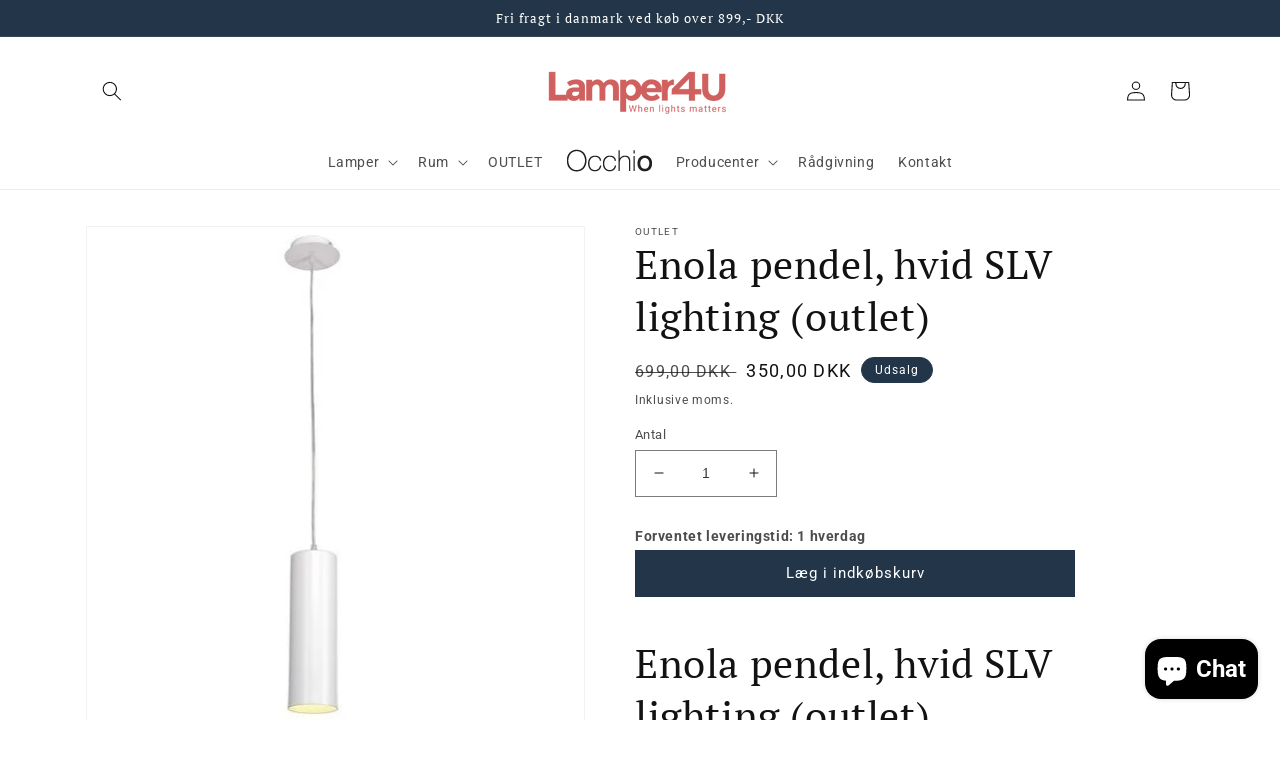

--- FILE ---
content_type: text/html; charset=utf-8
request_url: https://lamper4u.dk/products/enola-pendel-hvid-slv-lighting-restlager
body_size: 42727
content:
<!doctype html>
<html class="no-js" lang="da">
  <head>
  <!-- Google Tag Manager -->
<script>(function(w,d,s,l,i){w[l]=w[l]||[];w[l].push({'gtm.start':
new Date().getTime(),event:'gtm.js'});var f=d.getElementsByTagName(s)[0],
j=d.createElement(s),dl=l!='dataLayer'?'&l='+l:'';j.async=true;j.src=
'https://www.googletagmanager.com/gtm.js?id='+i+dl;f.parentNode.insertBefore(j,f);
})(window,document,'script','dataLayer','GTM-WFVRMRG');</script>
<!-- End Google Tag Manager -->
    
  <meta name="google-site-verification" content="QodMZTNxCV8t6AksRNN2gKHtCmXnYK3bozJ4JnChGN8" />
  <link rel="stylesheet" href="https://obscure-escarpment-2240.herokuapp.com/stylesheets/bcpo-front.css">
  <script>var bcpo_product={"id":7236186964163,"title":"Enola pendel, hvid SLV lighting (outlet)","handle":"enola-pendel-hvid-slv-lighting-restlager","description":"\u003ch1\u003eEnola pendel, hvid SLV lighting (outlet)\u003c\/h1\u003e\n\u003ch3\u003e\u003cspan style=\"text-decoration: underline;\"\u003eKun 1 stk til nedsat pris\u003c\/span\u003e\u003c\/h3\u003e\n\u003cp\u003e \u003c\/p\u003e\n\u003cp\u003eProducent: SLV Lighting\u003c\/p\u003e\n\u003chr\u003e\n\u003cp\u003eMateriale: Aluminium\u003cbr\u003e\u003cbr\u003e Farve: Hvid \u003cbr\u003e\u003cbr\u003e Højde: 32 cm\u003cbr\u003e\u003cbr\u003e Diameter: 10 cm\u003cbr\u003e\u003cbr\u003e Lyskilde: E27 60W\u003c\/p\u003e\n\u003cp\u003e1 stk til nedsat pris\u003c\/p\u003e","published_at":"2022-04-25T12:24:30+02:00","created_at":"2022-04-25T12:24:30+02:00","vendor":"outlet","type":"Pendler","tags":[],"price":35000,"price_min":35000,"price_max":35000,"available":true,"price_varies":false,"compare_at_price":69900,"compare_at_price_min":69900,"compare_at_price_max":69900,"compare_at_price_varies":false,"variants":[{"id":41735347372227,"title":"Default Title","option1":"Default Title","option2":null,"option3":null,"sku":"enola hvis rest","requires_shipping":true,"taxable":true,"featured_image":null,"available":true,"name":"Enola pendel, hvid SLV lighting (outlet)","public_title":null,"options":["Default Title"],"price":35000,"weight":4000,"compare_at_price":69900,"inventory_management":"shopify","barcode":"","requires_selling_plan":false,"selling_plan_allocations":[]}],"images":["\/\/lamper4u.dk\/cdn\/shop\/products\/vare1-big-242608-1-14209_1_1.jpg?v=1666619547","\/\/lamper4u.dk\/cdn\/shop\/products\/ambience_pictures_tessa_dam_1343073_1200-1200_1.png?v=1668449306","\/\/lamper4u.dk\/cdn\/shop\/products\/vare1-big-20532-1-16557_1.jpg?v=1668449306","\/\/lamper4u.dk\/cdn\/shop\/products\/ambience_pictures_tessa_dam_1343071_1200-1200_1.png?v=1668449306","\/\/lamper4u.dk\/cdn\/shop\/products\/ambience_pictures_tessa_dam_1342739_1200-1200_1.png?v=1668449306","\/\/lamper4u.dk\/cdn\/shop\/products\/ambience_pictures_tessa_dam_1343075_1200-1200_1.png?v=1668449306"],"featured_image":"\/\/lamper4u.dk\/cdn\/shop\/products\/vare1-big-242608-1-14209_1_1.jpg?v=1666619547","options":["Title"],"media":[{"alt":"Enola pendel SLV lighting hvid","id":32074303307971,"position":1,"preview_image":{"aspect_ratio":1.0,"height":500,"width":500,"src":"\/\/lamper4u.dk\/cdn\/shop\/products\/vare1-big-242608-1-14209_1_1.jpg?v=1666619547"},"aspect_ratio":1.0,"height":500,"media_type":"image","src":"\/\/lamper4u.dk\/cdn\/shop\/products\/vare1-big-242608-1-14209_1_1.jpg?v=1666619547","width":500},{"alt":"Enola pendel SLV lighting","id":32074303406275,"position":2,"preview_image":{"aspect_ratio":1.0,"height":1200,"width":1200,"src":"\/\/lamper4u.dk\/cdn\/shop\/products\/ambience_pictures_tessa_dam_1343073_1200-1200_1.png?v=1668449306"},"aspect_ratio":1.0,"height":1200,"media_type":"image","src":"\/\/lamper4u.dk\/cdn\/shop\/products\/ambience_pictures_tessa_dam_1343073_1200-1200_1.png?v=1668449306","width":1200},{"alt":"Enola pendel SLV lighting","id":32074303439043,"position":3,"preview_image":{"aspect_ratio":1.0,"height":500,"width":500,"src":"\/\/lamper4u.dk\/cdn\/shop\/products\/vare1-big-20532-1-16557_1.jpg?v=1668449306"},"aspect_ratio":1.0,"height":500,"media_type":"image","src":"\/\/lamper4u.dk\/cdn\/shop\/products\/vare1-big-20532-1-16557_1.jpg?v=1668449306","width":500},{"alt":"Enola pendel SLV lighting","id":32074303275203,"position":4,"preview_image":{"aspect_ratio":1.0,"height":1200,"width":1200,"src":"\/\/lamper4u.dk\/cdn\/shop\/products\/ambience_pictures_tessa_dam_1343071_1200-1200_1.png?v=1668449306"},"aspect_ratio":1.0,"height":1200,"media_type":"image","src":"\/\/lamper4u.dk\/cdn\/shop\/products\/ambience_pictures_tessa_dam_1343071_1200-1200_1.png?v=1668449306","width":1200},{"alt":"Enola pendel SLV lighting","id":32074303340739,"position":5,"preview_image":{"aspect_ratio":1.0,"height":1200,"width":1200,"src":"\/\/lamper4u.dk\/cdn\/shop\/products\/ambience_pictures_tessa_dam_1342739_1200-1200_1.png?v=1668449306"},"aspect_ratio":1.0,"height":1200,"media_type":"image","src":"\/\/lamper4u.dk\/cdn\/shop\/products\/ambience_pictures_tessa_dam_1342739_1200-1200_1.png?v=1668449306","width":1200},{"alt":"Enola pendel SLV lighting","id":32074303373507,"position":6,"preview_image":{"aspect_ratio":1.0,"height":1200,"width":1200,"src":"\/\/lamper4u.dk\/cdn\/shop\/products\/ambience_pictures_tessa_dam_1343075_1200-1200_1.png?v=1668449306"},"aspect_ratio":1.0,"height":1200,"media_type":"image","src":"\/\/lamper4u.dk\/cdn\/shop\/products\/ambience_pictures_tessa_dam_1343075_1200-1200_1.png?v=1668449306","width":1200}],"requires_selling_plan":false,"selling_plan_groups":[],"content":"\u003ch1\u003eEnola pendel, hvid SLV lighting (outlet)\u003c\/h1\u003e\n\u003ch3\u003e\u003cspan style=\"text-decoration: underline;\"\u003eKun 1 stk til nedsat pris\u003c\/span\u003e\u003c\/h3\u003e\n\u003cp\u003e \u003c\/p\u003e\n\u003cp\u003eProducent: SLV Lighting\u003c\/p\u003e\n\u003chr\u003e\n\u003cp\u003eMateriale: Aluminium\u003cbr\u003e\u003cbr\u003e Farve: Hvid \u003cbr\u003e\u003cbr\u003e Højde: 32 cm\u003cbr\u003e\u003cbr\u003e Diameter: 10 cm\u003cbr\u003e\u003cbr\u003e Lyskilde: E27 60W\u003c\/p\u003e\n\u003cp\u003e1 stk til nedsat pris\u003c\/p\u003e"};  var bcpo_settings={"fallback":"default","auto_select":"on","load_main_image":"on","replaceImage":"on","border_style":"round","tooltips":"show","sold_out_style":"transparent","theme":"light","jumbo_colors":"medium","jumbo_images":"medium","circle_swatches":"","inventory_style":"amazon","override_ajax":"on","add_price_addons":"on","theme2":"off","money_format2":"{{amount_with_comma_separator}} DKK","money_format_without_currency":"{{amount_with_comma_separator}} kr","show_currency":"off","global_auto_image_options":"","global_color_options":"","global_colors":[{"key":"","value":"ecf42f"}],"shop_currency":"DKK"};var inventory_quantity = [];inventory_quantity.push(1);if(bcpo_product) { for (var i = 0; i < bcpo_product.variants.length; i += 1) { bcpo_product.variants[i].inventory_quantity = inventory_quantity[i]; }}window.bcpo = window.bcpo || {}; bcpo.cart = {"note":null,"attributes":{},"original_total_price":0,"total_price":0,"total_discount":0,"total_weight":0.0,"item_count":0,"items":[],"requires_shipping":false,"currency":"DKK","items_subtotal_price":0,"cart_level_discount_applications":[],"checkout_charge_amount":0}; bcpo.ogFormData = FormData;</script>
    <meta charset="utf-8">
    <meta http-equiv="X-UA-Compatible" content="IE=edge">
    <meta name="viewport" content="width=device-width,initial-scale=1">
    <meta name="theme-color" content="">
    <link rel="canonical" href="https://lamper4u.dk/products/enola-pendel-hvid-slv-lighting-restlager">
    <link rel="preconnect" href="https://cdn.shopify.com" crossorigin><link rel="preconnect" href="https://fonts.shopifycdn.com" crossorigin><title>
      Enola pendel, hvid SLV lighting (outlet)
 &ndash; Lamper4u</title>

    
      <meta name="description" content="Enola pendel, hvid SLV lighting (Restlager). 1 stk til nedsat pris">
    

    

<meta property="og:site_name" content="Lamper4u">
<meta property="og:url" content="https://lamper4u.dk/products/enola-pendel-hvid-slv-lighting-restlager">
<meta property="og:title" content="Enola pendel, hvid SLV lighting (outlet)">
<meta property="og:type" content="product">
<meta property="og:description" content="Enola pendel, hvid SLV lighting (Restlager). 1 stk til nedsat pris"><meta property="og:image" content="http://lamper4u.dk/cdn/shop/products/vare1-big-242608-1-14209_1_1.jpg?v=1666619547">
  <meta property="og:image:secure_url" content="https://lamper4u.dk/cdn/shop/products/vare1-big-242608-1-14209_1_1.jpg?v=1666619547">
  <meta property="og:image:width" content="500">
  <meta property="og:image:height" content="500"><meta property="og:price:amount" content="350,00">
  <meta property="og:price:currency" content="DKK"><meta name="twitter:card" content="summary_large_image">
<meta name="twitter:title" content="Enola pendel, hvid SLV lighting (outlet)">
<meta name="twitter:description" content="Enola pendel, hvid SLV lighting (Restlager). 1 stk til nedsat pris">


    <script src="//lamper4u.dk/cdn/shop/t/2/assets/global.js?v=7617883005332406541712145371" defer="defer"></script>
    <script src="//lamper4u.dk/cdn/shop/t/2/assets/generaxion.js?v=165103676506977646601657803150" defer="defer"></script>
    <script>window.performance && window.performance.mark && window.performance.mark('shopify.content_for_header.start');</script><meta name="google-site-verification" content="KsJzIlXfIHtvMNyrpCoFeurJHsgiy13-C8Q7MV5wpDU">
<meta id="shopify-digital-wallet" name="shopify-digital-wallet" content="/58237518019/digital_wallets/dialog">
<meta name="shopify-checkout-api-token" content="4406467edca0f8bcdc0e0c95977a5fa8">
<link rel="alternate" type="application/json+oembed" href="https://lamper4u.dk/products/enola-pendel-hvid-slv-lighting-restlager.oembed">
<script async="async" src="/checkouts/internal/preloads.js?locale=da-DK"></script>
<link rel="preconnect" href="https://shop.app" crossorigin="anonymous">
<script async="async" src="https://shop.app/checkouts/internal/preloads.js?locale=da-DK&shop_id=58237518019" crossorigin="anonymous"></script>
<script id="apple-pay-shop-capabilities" type="application/json">{"shopId":58237518019,"countryCode":"DK","currencyCode":"DKK","merchantCapabilities":["supports3DS"],"merchantId":"gid:\/\/shopify\/Shop\/58237518019","merchantName":"Lamper4u","requiredBillingContactFields":["postalAddress","email","phone"],"requiredShippingContactFields":["postalAddress","email","phone"],"shippingType":"shipping","supportedNetworks":["visa","maestro","masterCard","amex"],"total":{"type":"pending","label":"Lamper4u","amount":"1.00"},"shopifyPaymentsEnabled":true,"supportsSubscriptions":true}</script>
<script id="shopify-features" type="application/json">{"accessToken":"4406467edca0f8bcdc0e0c95977a5fa8","betas":["rich-media-storefront-analytics"],"domain":"lamper4u.dk","predictiveSearch":true,"shopId":58237518019,"locale":"da"}</script>
<script>var Shopify = Shopify || {};
Shopify.shop = "lamper4u.myshopify.com";
Shopify.locale = "da";
Shopify.currency = {"active":"DKK","rate":"1.0"};
Shopify.country = "DK";
Shopify.theme = {"name":"Dawn","id":129873641667,"schema_name":"Dawn","schema_version":"5.0.0","theme_store_id":887,"role":"main"};
Shopify.theme.handle = "null";
Shopify.theme.style = {"id":null,"handle":null};
Shopify.cdnHost = "lamper4u.dk/cdn";
Shopify.routes = Shopify.routes || {};
Shopify.routes.root = "/";</script>
<script type="module">!function(o){(o.Shopify=o.Shopify||{}).modules=!0}(window);</script>
<script>!function(o){function n(){var o=[];function n(){o.push(Array.prototype.slice.apply(arguments))}return n.q=o,n}var t=o.Shopify=o.Shopify||{};t.loadFeatures=n(),t.autoloadFeatures=n()}(window);</script>
<script>
  window.ShopifyPay = window.ShopifyPay || {};
  window.ShopifyPay.apiHost = "shop.app\/pay";
  window.ShopifyPay.redirectState = null;
</script>
<script id="shop-js-analytics" type="application/json">{"pageType":"product"}</script>
<script defer="defer" async type="module" src="//lamper4u.dk/cdn/shopifycloud/shop-js/modules/v2/client.init-shop-cart-sync_ByjAFD2B.da.esm.js"></script>
<script defer="defer" async type="module" src="//lamper4u.dk/cdn/shopifycloud/shop-js/modules/v2/chunk.common_D-UimmQe.esm.js"></script>
<script defer="defer" async type="module" src="//lamper4u.dk/cdn/shopifycloud/shop-js/modules/v2/chunk.modal_C_zrfWbZ.esm.js"></script>
<script type="module">
  await import("//lamper4u.dk/cdn/shopifycloud/shop-js/modules/v2/client.init-shop-cart-sync_ByjAFD2B.da.esm.js");
await import("//lamper4u.dk/cdn/shopifycloud/shop-js/modules/v2/chunk.common_D-UimmQe.esm.js");
await import("//lamper4u.dk/cdn/shopifycloud/shop-js/modules/v2/chunk.modal_C_zrfWbZ.esm.js");

  window.Shopify.SignInWithShop?.initShopCartSync?.({"fedCMEnabled":true,"windoidEnabled":true});

</script>
<script>
  window.Shopify = window.Shopify || {};
  if (!window.Shopify.featureAssets) window.Shopify.featureAssets = {};
  window.Shopify.featureAssets['shop-js'] = {"shop-cart-sync":["modules/v2/client.shop-cart-sync_qz5uXrN8.da.esm.js","modules/v2/chunk.common_D-UimmQe.esm.js","modules/v2/chunk.modal_C_zrfWbZ.esm.js"],"init-fed-cm":["modules/v2/client.init-fed-cm_D_N3sqvD.da.esm.js","modules/v2/chunk.common_D-UimmQe.esm.js","modules/v2/chunk.modal_C_zrfWbZ.esm.js"],"shop-cash-offers":["modules/v2/client.shop-cash-offers_DhVW52AO.da.esm.js","modules/v2/chunk.common_D-UimmQe.esm.js","modules/v2/chunk.modal_C_zrfWbZ.esm.js"],"shop-login-button":["modules/v2/client.shop-login-button_Bz65kmm8.da.esm.js","modules/v2/chunk.common_D-UimmQe.esm.js","modules/v2/chunk.modal_C_zrfWbZ.esm.js"],"pay-button":["modules/v2/client.pay-button_DnrmL6jh.da.esm.js","modules/v2/chunk.common_D-UimmQe.esm.js","modules/v2/chunk.modal_C_zrfWbZ.esm.js"],"shop-button":["modules/v2/client.shop-button_DB0cg2eC.da.esm.js","modules/v2/chunk.common_D-UimmQe.esm.js","modules/v2/chunk.modal_C_zrfWbZ.esm.js"],"avatar":["modules/v2/client.avatar_BTnouDA3.da.esm.js"],"init-windoid":["modules/v2/client.init-windoid_Chj1FYNy.da.esm.js","modules/v2/chunk.common_D-UimmQe.esm.js","modules/v2/chunk.modal_C_zrfWbZ.esm.js"],"init-shop-for-new-customer-accounts":["modules/v2/client.init-shop-for-new-customer-accounts_uX0xi2qL.da.esm.js","modules/v2/client.shop-login-button_Bz65kmm8.da.esm.js","modules/v2/chunk.common_D-UimmQe.esm.js","modules/v2/chunk.modal_C_zrfWbZ.esm.js"],"init-shop-email-lookup-coordinator":["modules/v2/client.init-shop-email-lookup-coordinator_DwZPtK8d.da.esm.js","modules/v2/chunk.common_D-UimmQe.esm.js","modules/v2/chunk.modal_C_zrfWbZ.esm.js"],"init-shop-cart-sync":["modules/v2/client.init-shop-cart-sync_ByjAFD2B.da.esm.js","modules/v2/chunk.common_D-UimmQe.esm.js","modules/v2/chunk.modal_C_zrfWbZ.esm.js"],"shop-toast-manager":["modules/v2/client.shop-toast-manager_BMA2g2Ij.da.esm.js","modules/v2/chunk.common_D-UimmQe.esm.js","modules/v2/chunk.modal_C_zrfWbZ.esm.js"],"init-customer-accounts":["modules/v2/client.init-customer-accounts_Ke9RQP0f.da.esm.js","modules/v2/client.shop-login-button_Bz65kmm8.da.esm.js","modules/v2/chunk.common_D-UimmQe.esm.js","modules/v2/chunk.modal_C_zrfWbZ.esm.js"],"init-customer-accounts-sign-up":["modules/v2/client.init-customer-accounts-sign-up_D7dx6-OC.da.esm.js","modules/v2/client.shop-login-button_Bz65kmm8.da.esm.js","modules/v2/chunk.common_D-UimmQe.esm.js","modules/v2/chunk.modal_C_zrfWbZ.esm.js"],"shop-follow-button":["modules/v2/client.shop-follow-button_DEtekCxG.da.esm.js","modules/v2/chunk.common_D-UimmQe.esm.js","modules/v2/chunk.modal_C_zrfWbZ.esm.js"],"checkout-modal":["modules/v2/client.checkout-modal_HipNIzHn.da.esm.js","modules/v2/chunk.common_D-UimmQe.esm.js","modules/v2/chunk.modal_C_zrfWbZ.esm.js"],"shop-login":["modules/v2/client.shop-login_CMPbvEnf.da.esm.js","modules/v2/chunk.common_D-UimmQe.esm.js","modules/v2/chunk.modal_C_zrfWbZ.esm.js"],"lead-capture":["modules/v2/client.lead-capture_COiqWsoF.da.esm.js","modules/v2/chunk.common_D-UimmQe.esm.js","modules/v2/chunk.modal_C_zrfWbZ.esm.js"],"payment-terms":["modules/v2/client.payment-terms_BSW28YRI.da.esm.js","modules/v2/chunk.common_D-UimmQe.esm.js","modules/v2/chunk.modal_C_zrfWbZ.esm.js"]};
</script>
<script id="__st">var __st={"a":58237518019,"offset":3600,"reqid":"c9abb5df-0b29-4042-8009-160911f95d18-1769295769","pageurl":"lamper4u.dk\/products\/enola-pendel-hvid-slv-lighting-restlager","u":"907c876e4b74","p":"product","rtyp":"product","rid":7236186964163};</script>
<script>window.ShopifyPaypalV4VisibilityTracking = true;</script>
<script id="captcha-bootstrap">!function(){'use strict';const t='contact',e='account',n='new_comment',o=[[t,t],['blogs',n],['comments',n],[t,'customer']],c=[[e,'customer_login'],[e,'guest_login'],[e,'recover_customer_password'],[e,'create_customer']],r=t=>t.map((([t,e])=>`form[action*='/${t}']:not([data-nocaptcha='true']) input[name='form_type'][value='${e}']`)).join(','),a=t=>()=>t?[...document.querySelectorAll(t)].map((t=>t.form)):[];function s(){const t=[...o],e=r(t);return a(e)}const i='password',u='form_key',d=['recaptcha-v3-token','g-recaptcha-response','h-captcha-response',i],f=()=>{try{return window.sessionStorage}catch{return}},m='__shopify_v',_=t=>t.elements[u];function p(t,e,n=!1){try{const o=window.sessionStorage,c=JSON.parse(o.getItem(e)),{data:r}=function(t){const{data:e,action:n}=t;return t[m]||n?{data:e,action:n}:{data:t,action:n}}(c);for(const[e,n]of Object.entries(r))t.elements[e]&&(t.elements[e].value=n);n&&o.removeItem(e)}catch(o){console.error('form repopulation failed',{error:o})}}const l='form_type',E='cptcha';function T(t){t.dataset[E]=!0}const w=window,h=w.document,L='Shopify',v='ce_forms',y='captcha';let A=!1;((t,e)=>{const n=(g='f06e6c50-85a8-45c8-87d0-21a2b65856fe',I='https://cdn.shopify.com/shopifycloud/storefront-forms-hcaptcha/ce_storefront_forms_captcha_hcaptcha.v1.5.2.iife.js',D={infoText:'Beskyttet af hCaptcha',privacyText:'Beskyttelse af persondata',termsText:'Vilkår'},(t,e,n)=>{const o=w[L][v],c=o.bindForm;if(c)return c(t,g,e,D).then(n);var r;o.q.push([[t,g,e,D],n]),r=I,A||(h.body.append(Object.assign(h.createElement('script'),{id:'captcha-provider',async:!0,src:r})),A=!0)});var g,I,D;w[L]=w[L]||{},w[L][v]=w[L][v]||{},w[L][v].q=[],w[L][y]=w[L][y]||{},w[L][y].protect=function(t,e){n(t,void 0,e),T(t)},Object.freeze(w[L][y]),function(t,e,n,w,h,L){const[v,y,A,g]=function(t,e,n){const i=e?o:[],u=t?c:[],d=[...i,...u],f=r(d),m=r(i),_=r(d.filter((([t,e])=>n.includes(e))));return[a(f),a(m),a(_),s()]}(w,h,L),I=t=>{const e=t.target;return e instanceof HTMLFormElement?e:e&&e.form},D=t=>v().includes(t);t.addEventListener('submit',(t=>{const e=I(t);if(!e)return;const n=D(e)&&!e.dataset.hcaptchaBound&&!e.dataset.recaptchaBound,o=_(e),c=g().includes(e)&&(!o||!o.value);(n||c)&&t.preventDefault(),c&&!n&&(function(t){try{if(!f())return;!function(t){const e=f();if(!e)return;const n=_(t);if(!n)return;const o=n.value;o&&e.removeItem(o)}(t);const e=Array.from(Array(32),(()=>Math.random().toString(36)[2])).join('');!function(t,e){_(t)||t.append(Object.assign(document.createElement('input'),{type:'hidden',name:u})),t.elements[u].value=e}(t,e),function(t,e){const n=f();if(!n)return;const o=[...t.querySelectorAll(`input[type='${i}']`)].map((({name:t})=>t)),c=[...d,...o],r={};for(const[a,s]of new FormData(t).entries())c.includes(a)||(r[a]=s);n.setItem(e,JSON.stringify({[m]:1,action:t.action,data:r}))}(t,e)}catch(e){console.error('failed to persist form',e)}}(e),e.submit())}));const S=(t,e)=>{t&&!t.dataset[E]&&(n(t,e.some((e=>e===t))),T(t))};for(const o of['focusin','change'])t.addEventListener(o,(t=>{const e=I(t);D(e)&&S(e,y())}));const B=e.get('form_key'),M=e.get(l),P=B&&M;t.addEventListener('DOMContentLoaded',(()=>{const t=y();if(P)for(const e of t)e.elements[l].value===M&&p(e,B);[...new Set([...A(),...v().filter((t=>'true'===t.dataset.shopifyCaptcha))])].forEach((e=>S(e,t)))}))}(h,new URLSearchParams(w.location.search),n,t,e,['guest_login'])})(!0,!0)}();</script>
<script integrity="sha256-4kQ18oKyAcykRKYeNunJcIwy7WH5gtpwJnB7kiuLZ1E=" data-source-attribution="shopify.loadfeatures" defer="defer" src="//lamper4u.dk/cdn/shopifycloud/storefront/assets/storefront/load_feature-a0a9edcb.js" crossorigin="anonymous"></script>
<script crossorigin="anonymous" defer="defer" src="//lamper4u.dk/cdn/shopifycloud/storefront/assets/shopify_pay/storefront-65b4c6d7.js?v=20250812"></script>
<script data-source-attribution="shopify.dynamic_checkout.dynamic.init">var Shopify=Shopify||{};Shopify.PaymentButton=Shopify.PaymentButton||{isStorefrontPortableWallets:!0,init:function(){window.Shopify.PaymentButton.init=function(){};var t=document.createElement("script");t.src="https://lamper4u.dk/cdn/shopifycloud/portable-wallets/latest/portable-wallets.da.js",t.type="module",document.head.appendChild(t)}};
</script>
<script data-source-attribution="shopify.dynamic_checkout.buyer_consent">
  function portableWalletsHideBuyerConsent(e){var t=document.getElementById("shopify-buyer-consent"),n=document.getElementById("shopify-subscription-policy-button");t&&n&&(t.classList.add("hidden"),t.setAttribute("aria-hidden","true"),n.removeEventListener("click",e))}function portableWalletsShowBuyerConsent(e){var t=document.getElementById("shopify-buyer-consent"),n=document.getElementById("shopify-subscription-policy-button");t&&n&&(t.classList.remove("hidden"),t.removeAttribute("aria-hidden"),n.addEventListener("click",e))}window.Shopify?.PaymentButton&&(window.Shopify.PaymentButton.hideBuyerConsent=portableWalletsHideBuyerConsent,window.Shopify.PaymentButton.showBuyerConsent=portableWalletsShowBuyerConsent);
</script>
<script data-source-attribution="shopify.dynamic_checkout.cart.bootstrap">document.addEventListener("DOMContentLoaded",(function(){function t(){return document.querySelector("shopify-accelerated-checkout-cart, shopify-accelerated-checkout")}if(t())Shopify.PaymentButton.init();else{new MutationObserver((function(e,n){t()&&(Shopify.PaymentButton.init(),n.disconnect())})).observe(document.body,{childList:!0,subtree:!0})}}));
</script>
<link id="shopify-accelerated-checkout-styles" rel="stylesheet" media="screen" href="https://lamper4u.dk/cdn/shopifycloud/portable-wallets/latest/accelerated-checkout-backwards-compat.css" crossorigin="anonymous">
<style id="shopify-accelerated-checkout-cart">
        #shopify-buyer-consent {
  margin-top: 1em;
  display: inline-block;
  width: 100%;
}

#shopify-buyer-consent.hidden {
  display: none;
}

#shopify-subscription-policy-button {
  background: none;
  border: none;
  padding: 0;
  text-decoration: underline;
  font-size: inherit;
  cursor: pointer;
}

#shopify-subscription-policy-button::before {
  box-shadow: none;
}

      </style>
<script id="sections-script" data-sections="product-recommendations,header,footer" defer="defer" src="//lamper4u.dk/cdn/shop/t/2/compiled_assets/scripts.js?v=7127"></script>
<script>window.performance && window.performance.mark && window.performance.mark('shopify.content_for_header.end');</script>
  <script id="vopo-head">(function () { if (((document.documentElement.innerHTML.includes('asyncLoad') && !document.documentElement.innerHTML.includes('\\/obscure' + '-escarpment-2240')) || (window.bcpo && bcpo.disabled)) && !window.location.href.match(/[&?]yesbcpo/)) return; var script = document.createElement('script'); script.src = "https://obscure-escarpment-2240.herokuapp.com/js/best_custom_product_options.js?shop=lamper4u.myshopify.com"; var vopoHead = document.getElementById('vopo-head'); vopoHead.parentNode.insertBefore(script, vopoHead); })();</script>

    <style data-shopify>
      @font-face {
  font-family: Roboto;
  font-weight: 400;
  font-style: normal;
  font-display: swap;
  src: url("//lamper4u.dk/cdn/fonts/roboto/roboto_n4.2019d890f07b1852f56ce63ba45b2db45d852cba.woff2") format("woff2"),
       url("//lamper4u.dk/cdn/fonts/roboto/roboto_n4.238690e0007583582327135619c5f7971652fa9d.woff") format("woff");
}

      @font-face {
  font-family: Roboto;
  font-weight: 700;
  font-style: normal;
  font-display: swap;
  src: url("//lamper4u.dk/cdn/fonts/roboto/roboto_n7.f38007a10afbbde8976c4056bfe890710d51dec2.woff2") format("woff2"),
       url("//lamper4u.dk/cdn/fonts/roboto/roboto_n7.94bfdd3e80c7be00e128703d245c207769d763f9.woff") format("woff");
}

      @font-face {
  font-family: Roboto;
  font-weight: 400;
  font-style: italic;
  font-display: swap;
  src: url("//lamper4u.dk/cdn/fonts/roboto/roboto_i4.57ce898ccda22ee84f49e6b57ae302250655e2d4.woff2") format("woff2"),
       url("//lamper4u.dk/cdn/fonts/roboto/roboto_i4.b21f3bd061cbcb83b824ae8c7671a82587b264bf.woff") format("woff");
}

      @font-face {
  font-family: Roboto;
  font-weight: 700;
  font-style: italic;
  font-display: swap;
  src: url("//lamper4u.dk/cdn/fonts/roboto/roboto_i7.7ccaf9410746f2c53340607c42c43f90a9005937.woff2") format("woff2"),
       url("//lamper4u.dk/cdn/fonts/roboto/roboto_i7.49ec21cdd7148292bffea74c62c0df6e93551516.woff") format("woff");
}

      @font-face {
  font-family: "PT Serif";
  font-weight: 400;
  font-style: normal;
  font-display: swap;
  src: url("//lamper4u.dk/cdn/fonts/pt_serif/ptserif_n4.5dc26655329dc6264a046fc444eea109ea514d3d.woff2") format("woff2"),
       url("//lamper4u.dk/cdn/fonts/pt_serif/ptserif_n4.1549d2c00b7c71aa534c98bf662cdf9b8ae01b92.woff") format("woff");
}


      :root {
        --font-body-family: Roboto, sans-serif;
        --font-body-style: normal;
        --font-body-weight: 400;
        --font-body-weight-bold: 700;

        --font-heading-family: "PT Serif", serif;
        --font-heading-style: normal;
        --font-heading-weight: 400;

        --font-body-scale: 1.0;
        --font-heading-scale: 1.0;

        --color-base-text: 18, 18, 18;
        --color-shadow: 18, 18, 18;
        --color-base-background-1: 255, 255, 255;
        --color-base-background-2: 250, 241, 233;
        --color-base-solid-button-labels: 255, 255, 255;
        --color-base-outline-button-labels: 35, 54, 73;
        --color-base-accent-1: 35, 54, 73;
        --color-base-accent-2: 35, 54, 73;
        --payment-terms-background-color: #ffffff;

        --gradient-base-background-1: #ffffff;
        --gradient-base-background-2: #faf1e9;
        --gradient-base-accent-1: #233649;
        --gradient-base-accent-2: #233649;

        --media-padding: px;
        --media-border-opacity: 0.05;
        --media-border-width: 1px;
        --media-radius: 0px;
        --media-shadow-opacity: 0.0;
        --media-shadow-horizontal-offset: 0px;
        --media-shadow-vertical-offset: 4px;
        --media-shadow-blur-radius: 5px;

        --page-width: 120rem;
        --page-width-margin: 0rem;

        --card-image-padding: 0.0rem;
        --card-corner-radius: 0.0rem;
        --card-text-alignment: left;
        --card-border-width: 0.0rem;
        --card-border-opacity: 0.1;
        --card-shadow-opacity: 0.0;
        --card-shadow-horizontal-offset: 0.0rem;
        --card-shadow-vertical-offset: 0.4rem;
        --card-shadow-blur-radius: 0.5rem;

        --badge-corner-radius: 4.0rem;

        --popup-border-width: 1px;
        --popup-border-opacity: 0.1;
        --popup-corner-radius: 0px;
        --popup-shadow-opacity: 0.0;
        --popup-shadow-horizontal-offset: 0px;
        --popup-shadow-vertical-offset: 4px;
        --popup-shadow-blur-radius: 5px;

        --drawer-border-width: 1px;
        --drawer-border-opacity: 0.1;
        --drawer-shadow-opacity: 0.0;
        --drawer-shadow-horizontal-offset: 0px;
        --drawer-shadow-vertical-offset: 4px;
        --drawer-shadow-blur-radius: 5px;

        --spacing-sections-desktop: 0px;
        --spacing-sections-mobile: 0px;

        --grid-desktop-vertical-spacing: 8px;
        --grid-desktop-horizontal-spacing: 8px;
        --grid-mobile-vertical-spacing: 4px;
        --grid-mobile-horizontal-spacing: 4px;

        --text-boxes-border-opacity: 0.1;
        --text-boxes-border-width: 0px;
        --text-boxes-radius: 0px;
        --text-boxes-shadow-opacity: 0.0;
        --text-boxes-shadow-horizontal-offset: 0px;
        --text-boxes-shadow-vertical-offset: 4px;
        --text-boxes-shadow-blur-radius: 5px;

        --buttons-radius: 0px;
        --buttons-radius-outset: 0px;
        --buttons-border-width: 1px;
        --buttons-border-opacity: 1.0;
        --buttons-shadow-opacity: 0.0;
        --buttons-shadow-horizontal-offset: 0px;
        --buttons-shadow-vertical-offset: 4px;
        --buttons-shadow-blur-radius: 5px;
        --buttons-border-offset: 0px;

        --inputs-radius: 0px;
        --inputs-border-width: 1px;
        --inputs-border-opacity: 0.55;
        --inputs-shadow-opacity: 0.0;
        --inputs-shadow-horizontal-offset: 0px;
        --inputs-margin-offset: 0px;
        --inputs-shadow-vertical-offset: 4px;
        --inputs-shadow-blur-radius: 5px;
        --inputs-radius-outset: 0px;

        --variant-pills-radius: 40px;
        --variant-pills-border-width: 1px;
        --variant-pills-border-opacity: 0.55;
        --variant-pills-shadow-opacity: 0.0;
        --variant-pills-shadow-horizontal-offset: 0px;
        --variant-pills-shadow-vertical-offset: 4px;
        --variant-pills-shadow-blur-radius: 5px;
      }

      *,
      *::before,
      *::after {
        box-sizing: inherit;
      }

      html {
        box-sizing: border-box;
        font-size: calc(var(--font-body-scale) * 62.5%);
        height: 100%;
      }

      body {
        display: grid;
        grid-template-rows: auto auto 1fr auto;
        grid-template-columns: 100%;
        min-height: 100%;
        margin: 0;
        font-size: 1.5rem;
        letter-spacing: 0.06rem;
        line-height: calc(1 + 0.8 / var(--font-body-scale));
        font-family: var(--font-body-family);
        font-style: var(--font-body-style);
        font-weight: var(--font-body-weight);
      }

      @media screen and (min-width: 750px) {
        body {
          font-size: 1.6rem;
        }
      }
    </style>

    <link href="//lamper4u.dk/cdn/shop/t/2/assets/base.css?v=7522543672013299781724050642" rel="stylesheet" type="text/css" media="all" />
<link rel="preload" as="font" href="//lamper4u.dk/cdn/fonts/roboto/roboto_n4.2019d890f07b1852f56ce63ba45b2db45d852cba.woff2" type="font/woff2" crossorigin><link rel="preload" as="font" href="//lamper4u.dk/cdn/fonts/pt_serif/ptserif_n4.5dc26655329dc6264a046fc444eea109ea514d3d.woff2" type="font/woff2" crossorigin><link rel="stylesheet" href="//lamper4u.dk/cdn/shop/t/2/assets/component-predictive-search.css?v=165644661289088488651651219325" media="print" onload="this.media='all'"><script>document.documentElement.className = document.documentElement.className.replace('no-js', 'js');
    if (Shopify.designMode) {
      document.documentElement.classList.add('shopify-design-mode');
    }
    </script>
  <!-- BEGIN app block: shopify://apps/ymq-product-options-variants/blocks/app-embed/86b91121-1f62-4e27-9812-b70a823eb918 -->
    <!-- BEGIN app snippet: option.v1 --><script>
    function before_page_load_function(e,t=!1){var o=[],n=!1;if(e.items.forEach((e=>{e.properties&&(e.properties.hasOwnProperty("_YmqOptionVariant")||e.properties.hasOwnProperty("_YmqItemHide"))?(n=!0,o.push(0)):o.push(e.quantity)})),n){if(t)(t=document.createElement("style")).id="before-page-load-dom",t.type="text/css",t.innerHTML="html::before{content: ' ';width: 100%;height: 100%;background-color: #fff;position: fixed;top: 0;left: 0;z-index: 999999;display:block !important;}",document.getElementsByTagName("html").item(0).appendChild(t);fetch(`/cart/update.js?timestamp=${Date.now()}`,{method:"POST",headers:{"Content-Type":"application/json"},body:JSON.stringify({updates:o})}).then((e=>e.json())).then((e=>{location.reload()})).catch((e=>{t&&document.getElementById("before-page-load-dom").remove()}))}}before_page_load_function({"note":null,"attributes":{},"original_total_price":0,"total_price":0,"total_discount":0,"total_weight":0.0,"item_count":0,"items":[],"requires_shipping":false,"currency":"DKK","items_subtotal_price":0,"cart_level_discount_applications":[],"checkout_charge_amount":0},!0),fetch(`/cart.js?timestamp=${Date.now()}`,{method:"GET"}).then((e=>e.json())).then((e=>{before_page_load_function(e)}));
</script>


	<style id="ymq-checkout-button-protect">
		[name="checkout"],[name="chekout"], a[href^="/checkout"], a[href="/account/login"].cart__submit, button[type="submit"].btn-order, a.btn.cart__checkout, a.cart__submit, .wc-proceed-to-checkout button, #cart_form .buttons .btn-primary, .ymq-checkout-button{
        	pointer-events: none;
        }
	</style>
	<script>
		function ymq_ready(fn){
			if(document.addEventListener){
				document.addEventListener('DOMContentLoaded',function(){
					document.removeEventListener('DOMContentLoaded',arguments.callee,false);
					fn();
				},false);
			}else if(document.attachEvent){
				document.attachEvent('onreadystatechange',function(){
					if(document.readyState=='complete'){
						document.detachEvent('onreadystatechange',arguments.callee);
						fn();
					}
				});
			}
		}
		ymq_ready(() => {
			setTimeout(function() {
				var ymq_checkout_button_protect = document.getElementById("ymq-checkout-button-protect");
				ymq_checkout_button_protect.remove();
			}, 100);
		})
    </script> 


 

 

 

 










<link href='https://cdn.shopify.com/s/files/1/0411/8639/4277/t/11/assets/ymq-option.css?v=1.1' rel='stylesheet' type="text/css" media="all"> 

<link href='https://option.ymq.cool/option/bottom.css' rel='stylesheet' type="text/css" media="all"> 


<style id="ymq-jsstyle"></style> 

<style id="bndlr-loaded"></style>

<script data-asyncLoad="asyncLoad" data-mw4M5Ya3iFNARE4t="mw4M5Ya3iFNARE4t"> 

    window.bundlerLoaded = true;

	window.ymq_option = window.ymq_option || {}; 

	ymq_option.shop = `lamper4u.myshopify.com`;
    
    ymq_option.version = 1; 

	ymq_option.token = `79472326df7d5871bcfd964a1e7f7e328a96443ad264a2b1eb98b477c5b9dd48`; 

	ymq_option.timestamp = `1769295769`; 

	ymq_option.customer_id = ``; 

	ymq_option.page = `product`; 
    
    ymq_option.cart = {"note":null,"attributes":{},"original_total_price":0,"total_price":0,"total_discount":0,"total_weight":0.0,"item_count":0,"items":[],"requires_shipping":false,"currency":"DKK","items_subtotal_price":0,"cart_level_discount_applications":[],"checkout_charge_amount":0};

    ymq_option.country = {
        iso_code: `DK`,
        currency: `DKK`,
        name: `Danmark`
    };
    

	ymq_option.ymq_option_branding = {}; 
	  
		ymq_option.ymq_option_branding = {"button":{"--button-background-checked-color":"#000000","--button-background-color":"#FFFFFF","--button-background-disabled-color":"#FFFFFF","--button-border-checked-color":"#000000","--button-border-color":"#000000","--button-border-disabled-color":"#000000","--button-font-checked-color":"#FFFFFF","--button-font-disabled-color":"#cccccc","--button-font-color":"#000000","--button-border-radius":"4","--button-font-size":"16","--button-line-height":"20","--button-margin-l-r":"4","--button-margin-u-d":"4","--button-padding-l-r":"16","--button-padding-u-d":"10"},"radio":{"--radio-border-color":"#BBC1E1","--radio-border-checked-color":"#BBC1E1","--radio-border-disabled-color":"#BBC1E1","--radio-border-hover-color":"#BBC1E1","--radio-background-color":"#FFFFFF","--radio-background-checked-color":"#275EFE","--radio-background-disabled-color":"#E1E6F9","--radio-background-hover-color":"#FFFFFF","--radio-inner-color":"#E1E6F9","--radio-inner-checked-color":"#FFFFFF","--radio-inner-disabled-color":"#FFFFFF"},"input":{"--input-background-checked-color":"#FFFFFF","--input-background-color":"#FFFFFF","--input-border-checked-color":"#000000","--input-border-color":"#717171","--input-font-checked-color":"#000000","--input-font-color":"#000000","--input-border-radius":"4","--input-font-size":"14","--input-padding-l-r":"16","--input-padding-u-d":"9","--input-width":"100","--input-max-width":"400"},"select":{"--select-border-color":"#000000","--select-border-checked-color":"#000000","--select-background-color":"#FFFFFF","--select-background-checked-color":"#FFFFFF","--select-font-color":"#000000","--select-font-checked-color":"#000000","--select-option-background-color":"#FFFFFF","--select-option-background-checked-color":"#F5F9FF","--select-option-background-disabled-color":"#FFFFFF","--select-option-font-color":"#000000","--select-option-font-checked-color":"#000000","--select-option-font-disabled-color":"#CCCCCC","--select-padding-u-d":"9","--select-padding-l-r":"16","--select-option-padding-u-d":"9","--select-option-padding-l-r":"16","--select-width":"100","--select-max-width":"400","--select-font-size":"14","--select-border-radius":"0"},"multiple":{"--multiple-background-color":"#F5F9FF","--multiple-font-color":"#000000","--multiple-padding-u-d":"2","--multiple-padding-l-r":"8","--multiple-font-size":"12","--multiple-border-radius":"0"},"img":{"--img-border-color":"#E1E1E1","--img-border-checked-color":"#000000","--img-border-disabled-color":"#000000","--img-width":"50","--img-height":"50","--img-margin-u-d":"2","--img-margin-l-r":"2","--img-border-radius":"4"},"upload":{"--upload-background-color":"#409EFF","--upload-font-color":"#FFFFFF","--upload-border-color":"#409EFF","--upload-padding-u-d":"12","--upload-padding-l-r":"20","--upload-font-size":"12","--upload-border-radius":"4"},"cart":{"--cart-border-color":"#000000","--buy-border-color":"#000000","--cart-border-hover-color":"#000000","--buy-border-hover-color":"#000000","--cart-background-color":"#000000","--buy-background-color":"#000000","--cart-background-hover-color":"#000000","--buy-background-hover-color":"#000000","--cart-font-color":"#FFFFFF","--buy-font-color":"#FFFFFF","--cart-font-hover-color":"#FFFFFF","--buy-font-hover-color":"#FFFFFF","--cart-padding-u-d":"12","--cart-padding-l-r":"16","--buy-padding-u-d":"12","--buy-padding-l-r":"16","--cart-margin-u-d":"4","--cart-margin-l-r":"0","--buy-margin-u-d":"4","--buy-margin-l-r":"0","--cart-width":"100","--cart-max-width":"800","--buy-width":"100","--buy-max-width":"800","--cart-font-size":"14","--cart-border-radius":"0","--buy-font-size":"14","--buy-border-radius":"0"},"quantity":{"--quantity-border-color":"#A6A3A3","--quantity-font-color":"#000000","--quantity-background-color":"#FFFFFF","--quantity-width":"150","--quantity-height":"40","--quantity-font-size":"14","--quantity-border-radius":"0"},"global":{"--global-title-color":"#000000","--global-help-color":"#000000","--global-error-color":"#DC3545","--global-title-font-size":"14","--global-help-font-size":"12","--global-error-font-size":"12","--global-margin-top":"0","--global-margin-bottom":"20","--global-margin-left":"0","--global-margin-right":"0","--global-title-margin-top":"0","--global-title-margin-bottom":"5","--global-title-margin-left":"0","--global-title-margin-right":"0","--global-help-margin-top":"5","--global-help-margin-bottom":"0","--global-help-margin-left":"0","--global-help-margin-right":"0","--global-error-margin-top":"5","--global-error-margin-bottom":"0","--global-error-margin-left":"0","--global-error-margin-right":"0"},"discount":{"--new-discount-normal-color":"#1878B9","--new-discount-error-color":"#E22120","--new-discount-layout":"flex-end"},"lan":{"require":"This is a required field.","email":"Please enter a valid email address.","phone":"Please enter the correct phone.","number":"Please enter an number.","integer":"Please enter an integer.","min_char":"Please enter no less than %s characters.","max_char":"Please enter no more than %s characters.","max_s":"Please choose less than %s options.","min_s":"Please choose more than %s options.","total_s":"Please choose %s options.","min":"Please enter no less than %s.","max":"Please enter no more than %s.","currency":"DKK","sold_out":"sold out","please_choose":"Please choose","add_to_cart":"ADD TO CART","buy_it_now":"BUY IT NOW","add_price_text":"Selection will add %s to the price","discount_code":"Discount code","application":"Apply","discount_error1":"Enter a valid discount code","discount_error2":"discount code isn't valid for the items in your cart"},"price":{"--price-border-color":"#000000","--price-background-color":"#FFFFFF","--price-font-color":"#000000","--price-price-font-color":"#03de90","--price-padding-u-d":"9","--price-padding-l-r":"16","--price-width":"100","--price-max-width":"400","--price-font-size":"14","--price-border-radius":"0"},"extra":{"is_show":"0","plan":2,"quantity-box":"0","price-value":"3,4,15,6,16,7","variant-original-margin-bottom":"15","strong-dorp-down":"1","radio-unchecked":1,"close-cart-rate":1,"automic-swatch-ajax":1,"img-option-bigger":0,"add-button-reload":1,"version":200,"img_cdn":1,"show_wholesale_pricing_fixed":0,"real-time-upload":1,"buy-now-new":1,"option_value_split":", ","make-sku":"1","variant-original":"0"}}; 
	 
        
    
    
    
        
        
        	ymq_option[`ymq_extra_0`] = {};
        
    
        
        
    
        
        
    
        
        
    
        
        
    
        
        
    
        
        
    
        
        
    
        
        
    
        
        
    
    

	 

		ymq_option.product = {"id":7236186964163,"title":"Enola pendel, hvid SLV lighting (outlet)","handle":"enola-pendel-hvid-slv-lighting-restlager","description":"\u003ch1\u003eEnola pendel, hvid SLV lighting (outlet)\u003c\/h1\u003e\n\u003ch3\u003e\u003cspan style=\"text-decoration: underline;\"\u003eKun 1 stk til nedsat pris\u003c\/span\u003e\u003c\/h3\u003e\n\u003cp\u003e \u003c\/p\u003e\n\u003cp\u003eProducent: SLV Lighting\u003c\/p\u003e\n\u003chr\u003e\n\u003cp\u003eMateriale: Aluminium\u003cbr\u003e\u003cbr\u003e Farve: Hvid \u003cbr\u003e\u003cbr\u003e Højde: 32 cm\u003cbr\u003e\u003cbr\u003e Diameter: 10 cm\u003cbr\u003e\u003cbr\u003e Lyskilde: E27 60W\u003c\/p\u003e\n\u003cp\u003e1 stk til nedsat pris\u003c\/p\u003e","published_at":"2022-04-25T12:24:30+02:00","created_at":"2022-04-25T12:24:30+02:00","vendor":"outlet","type":"Pendler","tags":[],"price":35000,"price_min":35000,"price_max":35000,"available":true,"price_varies":false,"compare_at_price":69900,"compare_at_price_min":69900,"compare_at_price_max":69900,"compare_at_price_varies":false,"variants":[{"id":41735347372227,"title":"Default Title","option1":"Default Title","option2":null,"option3":null,"sku":"enola hvis rest","requires_shipping":true,"taxable":true,"featured_image":null,"available":true,"name":"Enola pendel, hvid SLV lighting (outlet)","public_title":null,"options":["Default Title"],"price":35000,"weight":4000,"compare_at_price":69900,"inventory_management":"shopify","barcode":"","requires_selling_plan":false,"selling_plan_allocations":[]}],"images":["\/\/lamper4u.dk\/cdn\/shop\/products\/vare1-big-242608-1-14209_1_1.jpg?v=1666619547","\/\/lamper4u.dk\/cdn\/shop\/products\/ambience_pictures_tessa_dam_1343073_1200-1200_1.png?v=1668449306","\/\/lamper4u.dk\/cdn\/shop\/products\/vare1-big-20532-1-16557_1.jpg?v=1668449306","\/\/lamper4u.dk\/cdn\/shop\/products\/ambience_pictures_tessa_dam_1343071_1200-1200_1.png?v=1668449306","\/\/lamper4u.dk\/cdn\/shop\/products\/ambience_pictures_tessa_dam_1342739_1200-1200_1.png?v=1668449306","\/\/lamper4u.dk\/cdn\/shop\/products\/ambience_pictures_tessa_dam_1343075_1200-1200_1.png?v=1668449306"],"featured_image":"\/\/lamper4u.dk\/cdn\/shop\/products\/vare1-big-242608-1-14209_1_1.jpg?v=1666619547","options":["Title"],"media":[{"alt":"Enola pendel SLV lighting hvid","id":32074303307971,"position":1,"preview_image":{"aspect_ratio":1.0,"height":500,"width":500,"src":"\/\/lamper4u.dk\/cdn\/shop\/products\/vare1-big-242608-1-14209_1_1.jpg?v=1666619547"},"aspect_ratio":1.0,"height":500,"media_type":"image","src":"\/\/lamper4u.dk\/cdn\/shop\/products\/vare1-big-242608-1-14209_1_1.jpg?v=1666619547","width":500},{"alt":"Enola pendel SLV lighting","id":32074303406275,"position":2,"preview_image":{"aspect_ratio":1.0,"height":1200,"width":1200,"src":"\/\/lamper4u.dk\/cdn\/shop\/products\/ambience_pictures_tessa_dam_1343073_1200-1200_1.png?v=1668449306"},"aspect_ratio":1.0,"height":1200,"media_type":"image","src":"\/\/lamper4u.dk\/cdn\/shop\/products\/ambience_pictures_tessa_dam_1343073_1200-1200_1.png?v=1668449306","width":1200},{"alt":"Enola pendel SLV lighting","id":32074303439043,"position":3,"preview_image":{"aspect_ratio":1.0,"height":500,"width":500,"src":"\/\/lamper4u.dk\/cdn\/shop\/products\/vare1-big-20532-1-16557_1.jpg?v=1668449306"},"aspect_ratio":1.0,"height":500,"media_type":"image","src":"\/\/lamper4u.dk\/cdn\/shop\/products\/vare1-big-20532-1-16557_1.jpg?v=1668449306","width":500},{"alt":"Enola pendel SLV lighting","id":32074303275203,"position":4,"preview_image":{"aspect_ratio":1.0,"height":1200,"width":1200,"src":"\/\/lamper4u.dk\/cdn\/shop\/products\/ambience_pictures_tessa_dam_1343071_1200-1200_1.png?v=1668449306"},"aspect_ratio":1.0,"height":1200,"media_type":"image","src":"\/\/lamper4u.dk\/cdn\/shop\/products\/ambience_pictures_tessa_dam_1343071_1200-1200_1.png?v=1668449306","width":1200},{"alt":"Enola pendel SLV lighting","id":32074303340739,"position":5,"preview_image":{"aspect_ratio":1.0,"height":1200,"width":1200,"src":"\/\/lamper4u.dk\/cdn\/shop\/products\/ambience_pictures_tessa_dam_1342739_1200-1200_1.png?v=1668449306"},"aspect_ratio":1.0,"height":1200,"media_type":"image","src":"\/\/lamper4u.dk\/cdn\/shop\/products\/ambience_pictures_tessa_dam_1342739_1200-1200_1.png?v=1668449306","width":1200},{"alt":"Enola pendel SLV lighting","id":32074303373507,"position":6,"preview_image":{"aspect_ratio":1.0,"height":1200,"width":1200,"src":"\/\/lamper4u.dk\/cdn\/shop\/products\/ambience_pictures_tessa_dam_1343075_1200-1200_1.png?v=1668449306"},"aspect_ratio":1.0,"height":1200,"media_type":"image","src":"\/\/lamper4u.dk\/cdn\/shop\/products\/ambience_pictures_tessa_dam_1343075_1200-1200_1.png?v=1668449306","width":1200}],"requires_selling_plan":false,"selling_plan_groups":[],"content":"\u003ch1\u003eEnola pendel, hvid SLV lighting (outlet)\u003c\/h1\u003e\n\u003ch3\u003e\u003cspan style=\"text-decoration: underline;\"\u003eKun 1 stk til nedsat pris\u003c\/span\u003e\u003c\/h3\u003e\n\u003cp\u003e \u003c\/p\u003e\n\u003cp\u003eProducent: SLV Lighting\u003c\/p\u003e\n\u003chr\u003e\n\u003cp\u003eMateriale: Aluminium\u003cbr\u003e\u003cbr\u003e Farve: Hvid \u003cbr\u003e\u003cbr\u003e Højde: 32 cm\u003cbr\u003e\u003cbr\u003e Diameter: 10 cm\u003cbr\u003e\u003cbr\u003e Lyskilde: E27 60W\u003c\/p\u003e\n\u003cp\u003e1 stk til nedsat pris\u003c\/p\u003e"}; 

		ymq_option.ymq_has_only_default_variant = true; 
		 

        
            ymq_option.ymq_status = {}; 
             

            ymq_option.ymq_variantjson = {}; 
             

            ymq_option.ymq_option_data = {}; 
            

            ymq_option.ymq_option_condition = {}; 
             
        
        
        ymq_option.product_collections = {};
        
            ymq_option.product_collections[299400134851] = {"id":299400134851,"handle":"alle-produkter","title":"Alle produkter","updated_at":"2026-01-24T13:09:43+01:00","body_html":"","published_at":"2022-11-11T11:49:30+01:00","sort_order":"best-selling","template_suffix":"","disjunctive":true,"rules":[{"column":"title","relation":"not_contains","condition":"outlet"},{"column":"title","relation":"not_contains","condition":"restparti"},{"column":"title","relation":"not_contains","condition":"restlager"},{"column":"title","relation":"not_contains","condition":"udstilling"}],"published_scope":"web"};
        
            ymq_option.product_collections[288921616579] = {"id":288921616579,"handle":"outlet","updated_at":"2026-01-24T13:09:43+01:00","published_at":"2022-05-05T14:00:21+02:00","sort_order":"created-desc","template_suffix":"","published_scope":"web","title":"OUTLET","body_html":"\u003ch1\u003eVarer på lager\u003c\/h1\u003e\n\u003cp\u003e- Restparti - udstillingsvarer - nye varer - \u003cbr\u003e\u003c\/p\u003e\n\u003cp\u003e\u003cstrong\u003e(Leder du efter mere Occhio i outlet, da kontakt os på tlf. 61652882 eller i butik)\u003c\/strong\u003e\u003c\/p\u003e\n\u003cp\u003eRestpartier og udstillingsvarer er bare én måde at gøre et helt fantastisk godt kup på designerlamper. Der er dog et begrænset antal.\u003c\/p\u003e\n\u003cp\u003eKan bestilles her og modtages inden for 1-2 hverdage efter. \u003c\/p\u003e\n\u003cp\u003e\u003cbr\u003e\u003c\/p\u003e","image":{"created_at":"2023-02-06T17:26:16+01:00","alt":null,"width":600,"height":800,"src":"\/\/lamper4u.dk\/cdn\/shop\/collections\/2018-02-28_11.02.10_preview.jpg?v=1675700777"}};
        

        ymq_option.ymq_template_options = {};
        ymq_option.ymq_option_template = {};
  		ymq_option.ymq_option_template_condition = {}; 
        
        
        

        
            ymq_option.ymq_option_template_sort = false;
        

        
            ymq_option.ymq_option_template_sort_before = false;
        
        
        ymq_option.ymq_option_template_c_t = {};
  		ymq_option.ymq_option_template_condition_c_t = {};
        ymq_option.ymq_option_template_assign_c_t = {};


        
        
        

        

        try{
            if(typeof window.ymq_option_theme_tem == 'object'){
                Object.keys(window.ymq_option_theme_tem).forEach(key => {
                    ymq_option.ymq_template_options[key] = window.ymq_option_theme_tem[key];
                    ymq_option.ymq_option_template_c_t[key] = window.ymq_option_theme_tem[key]['template'];
                    ymq_option.ymq_option_template_condition_c_t[key] = window.ymq_option_theme_tem[key]['condition'];
                    ymq_option.ymq_option_template_assign_c_t[key] = window.ymq_option_theme_tem[key]['assign'];
                })    
            }
        }catch(e){
        
        }


        
        
        
        

                                               
	
</script>
<script src="https://cdn.shopify.com/extensions/019bc965-bf41-7b39-82a0-ee7dab36fa4a/ymq-product-options-variants-420/assets/spotlight.js" defer></script>

    
        <script src="https://cdn.shopify.com/extensions/019bc965-bf41-7b39-82a0-ee7dab36fa4a/ymq-product-options-variants-420/assets/ymq-option.js" defer></script>
    
<!-- END app snippet -->


<!-- END app block --><script src="https://cdn.shopify.com/extensions/e8878072-2f6b-4e89-8082-94b04320908d/inbox-1254/assets/inbox-chat-loader.js" type="text/javascript" defer="defer"></script>
<link href="https://monorail-edge.shopifysvc.com" rel="dns-prefetch">
<script>(function(){if ("sendBeacon" in navigator && "performance" in window) {try {var session_token_from_headers = performance.getEntriesByType('navigation')[0].serverTiming.find(x => x.name == '_s').description;} catch {var session_token_from_headers = undefined;}var session_cookie_matches = document.cookie.match(/_shopify_s=([^;]*)/);var session_token_from_cookie = session_cookie_matches && session_cookie_matches.length === 2 ? session_cookie_matches[1] : "";var session_token = session_token_from_headers || session_token_from_cookie || "";function handle_abandonment_event(e) {var entries = performance.getEntries().filter(function(entry) {return /monorail-edge.shopifysvc.com/.test(entry.name);});if (!window.abandonment_tracked && entries.length === 0) {window.abandonment_tracked = true;var currentMs = Date.now();var navigation_start = performance.timing.navigationStart;var payload = {shop_id: 58237518019,url: window.location.href,navigation_start,duration: currentMs - navigation_start,session_token,page_type: "product"};window.navigator.sendBeacon("https://monorail-edge.shopifysvc.com/v1/produce", JSON.stringify({schema_id: "online_store_buyer_site_abandonment/1.1",payload: payload,metadata: {event_created_at_ms: currentMs,event_sent_at_ms: currentMs}}));}}window.addEventListener('pagehide', handle_abandonment_event);}}());</script>
<script id="web-pixels-manager-setup">(function e(e,d,r,n,o){if(void 0===o&&(o={}),!Boolean(null===(a=null===(i=window.Shopify)||void 0===i?void 0:i.analytics)||void 0===a?void 0:a.replayQueue)){var i,a;window.Shopify=window.Shopify||{};var t=window.Shopify;t.analytics=t.analytics||{};var s=t.analytics;s.replayQueue=[],s.publish=function(e,d,r){return s.replayQueue.push([e,d,r]),!0};try{self.performance.mark("wpm:start")}catch(e){}var l=function(){var e={modern:/Edge?\/(1{2}[4-9]|1[2-9]\d|[2-9]\d{2}|\d{4,})\.\d+(\.\d+|)|Firefox\/(1{2}[4-9]|1[2-9]\d|[2-9]\d{2}|\d{4,})\.\d+(\.\d+|)|Chrom(ium|e)\/(9{2}|\d{3,})\.\d+(\.\d+|)|(Maci|X1{2}).+ Version\/(15\.\d+|(1[6-9]|[2-9]\d|\d{3,})\.\d+)([,.]\d+|)( \(\w+\)|)( Mobile\/\w+|) Safari\/|Chrome.+OPR\/(9{2}|\d{3,})\.\d+\.\d+|(CPU[ +]OS|iPhone[ +]OS|CPU[ +]iPhone|CPU IPhone OS|CPU iPad OS)[ +]+(15[._]\d+|(1[6-9]|[2-9]\d|\d{3,})[._]\d+)([._]\d+|)|Android:?[ /-](13[3-9]|1[4-9]\d|[2-9]\d{2}|\d{4,})(\.\d+|)(\.\d+|)|Android.+Firefox\/(13[5-9]|1[4-9]\d|[2-9]\d{2}|\d{4,})\.\d+(\.\d+|)|Android.+Chrom(ium|e)\/(13[3-9]|1[4-9]\d|[2-9]\d{2}|\d{4,})\.\d+(\.\d+|)|SamsungBrowser\/([2-9]\d|\d{3,})\.\d+/,legacy:/Edge?\/(1[6-9]|[2-9]\d|\d{3,})\.\d+(\.\d+|)|Firefox\/(5[4-9]|[6-9]\d|\d{3,})\.\d+(\.\d+|)|Chrom(ium|e)\/(5[1-9]|[6-9]\d|\d{3,})\.\d+(\.\d+|)([\d.]+$|.*Safari\/(?![\d.]+ Edge\/[\d.]+$))|(Maci|X1{2}).+ Version\/(10\.\d+|(1[1-9]|[2-9]\d|\d{3,})\.\d+)([,.]\d+|)( \(\w+\)|)( Mobile\/\w+|) Safari\/|Chrome.+OPR\/(3[89]|[4-9]\d|\d{3,})\.\d+\.\d+|(CPU[ +]OS|iPhone[ +]OS|CPU[ +]iPhone|CPU IPhone OS|CPU iPad OS)[ +]+(10[._]\d+|(1[1-9]|[2-9]\d|\d{3,})[._]\d+)([._]\d+|)|Android:?[ /-](13[3-9]|1[4-9]\d|[2-9]\d{2}|\d{4,})(\.\d+|)(\.\d+|)|Mobile Safari.+OPR\/([89]\d|\d{3,})\.\d+\.\d+|Android.+Firefox\/(13[5-9]|1[4-9]\d|[2-9]\d{2}|\d{4,})\.\d+(\.\d+|)|Android.+Chrom(ium|e)\/(13[3-9]|1[4-9]\d|[2-9]\d{2}|\d{4,})\.\d+(\.\d+|)|Android.+(UC? ?Browser|UCWEB|U3)[ /]?(15\.([5-9]|\d{2,})|(1[6-9]|[2-9]\d|\d{3,})\.\d+)\.\d+|SamsungBrowser\/(5\.\d+|([6-9]|\d{2,})\.\d+)|Android.+MQ{2}Browser\/(14(\.(9|\d{2,})|)|(1[5-9]|[2-9]\d|\d{3,})(\.\d+|))(\.\d+|)|K[Aa][Ii]OS\/(3\.\d+|([4-9]|\d{2,})\.\d+)(\.\d+|)/},d=e.modern,r=e.legacy,n=navigator.userAgent;return n.match(d)?"modern":n.match(r)?"legacy":"unknown"}(),u="modern"===l?"modern":"legacy",c=(null!=n?n:{modern:"",legacy:""})[u],f=function(e){return[e.baseUrl,"/wpm","/b",e.hashVersion,"modern"===e.buildTarget?"m":"l",".js"].join("")}({baseUrl:d,hashVersion:r,buildTarget:u}),m=function(e){var d=e.version,r=e.bundleTarget,n=e.surface,o=e.pageUrl,i=e.monorailEndpoint;return{emit:function(e){var a=e.status,t=e.errorMsg,s=(new Date).getTime(),l=JSON.stringify({metadata:{event_sent_at_ms:s},events:[{schema_id:"web_pixels_manager_load/3.1",payload:{version:d,bundle_target:r,page_url:o,status:a,surface:n,error_msg:t},metadata:{event_created_at_ms:s}}]});if(!i)return console&&console.warn&&console.warn("[Web Pixels Manager] No Monorail endpoint provided, skipping logging."),!1;try{return self.navigator.sendBeacon.bind(self.navigator)(i,l)}catch(e){}var u=new XMLHttpRequest;try{return u.open("POST",i,!0),u.setRequestHeader("Content-Type","text/plain"),u.send(l),!0}catch(e){return console&&console.warn&&console.warn("[Web Pixels Manager] Got an unhandled error while logging to Monorail."),!1}}}}({version:r,bundleTarget:l,surface:e.surface,pageUrl:self.location.href,monorailEndpoint:e.monorailEndpoint});try{o.browserTarget=l,function(e){var d=e.src,r=e.async,n=void 0===r||r,o=e.onload,i=e.onerror,a=e.sri,t=e.scriptDataAttributes,s=void 0===t?{}:t,l=document.createElement("script"),u=document.querySelector("head"),c=document.querySelector("body");if(l.async=n,l.src=d,a&&(l.integrity=a,l.crossOrigin="anonymous"),s)for(var f in s)if(Object.prototype.hasOwnProperty.call(s,f))try{l.dataset[f]=s[f]}catch(e){}if(o&&l.addEventListener("load",o),i&&l.addEventListener("error",i),u)u.appendChild(l);else{if(!c)throw new Error("Did not find a head or body element to append the script");c.appendChild(l)}}({src:f,async:!0,onload:function(){if(!function(){var e,d;return Boolean(null===(d=null===(e=window.Shopify)||void 0===e?void 0:e.analytics)||void 0===d?void 0:d.initialized)}()){var d=window.webPixelsManager.init(e)||void 0;if(d){var r=window.Shopify.analytics;r.replayQueue.forEach((function(e){var r=e[0],n=e[1],o=e[2];d.publishCustomEvent(r,n,o)})),r.replayQueue=[],r.publish=d.publishCustomEvent,r.visitor=d.visitor,r.initialized=!0}}},onerror:function(){return m.emit({status:"failed",errorMsg:"".concat(f," has failed to load")})},sri:function(e){var d=/^sha384-[A-Za-z0-9+/=]+$/;return"string"==typeof e&&d.test(e)}(c)?c:"",scriptDataAttributes:o}),m.emit({status:"loading"})}catch(e){m.emit({status:"failed",errorMsg:(null==e?void 0:e.message)||"Unknown error"})}}})({shopId: 58237518019,storefrontBaseUrl: "https://lamper4u.dk",extensionsBaseUrl: "https://extensions.shopifycdn.com/cdn/shopifycloud/web-pixels-manager",monorailEndpoint: "https://monorail-edge.shopifysvc.com/unstable/produce_batch",surface: "storefront-renderer",enabledBetaFlags: ["2dca8a86"],webPixelsConfigList: [{"id":"1039728987","configuration":"{\"config\":\"{\\\"pixel_id\\\":\\\"G-6P5XYRE966\\\",\\\"target_country\\\":\\\"DK\\\",\\\"gtag_events\\\":[{\\\"type\\\":\\\"search\\\",\\\"action_label\\\":[\\\"G-6P5XYRE966\\\",\\\"AW-1024581938\\\/f1lVCOKkhoEYELLCx-gD\\\"]},{\\\"type\\\":\\\"begin_checkout\\\",\\\"action_label\\\":[\\\"G-6P5XYRE966\\\",\\\"AW-1024581938\\\/COBQCN-khoEYELLCx-gD\\\"]},{\\\"type\\\":\\\"view_item\\\",\\\"action_label\\\":[\\\"G-6P5XYRE966\\\",\\\"AW-1024581938\\\/qOaSCNmkhoEYELLCx-gD\\\",\\\"MC-VSRQ3PEWEC\\\"]},{\\\"type\\\":\\\"purchase\\\",\\\"action_label\\\":[\\\"G-6P5XYRE966\\\",\\\"AW-1024581938\\\/vxYtCNakhoEYELLCx-gD\\\",\\\"MC-VSRQ3PEWEC\\\"]},{\\\"type\\\":\\\"page_view\\\",\\\"action_label\\\":[\\\"G-6P5XYRE966\\\",\\\"AW-1024581938\\\/MUNoCNOkhoEYELLCx-gD\\\",\\\"MC-VSRQ3PEWEC\\\"]},{\\\"type\\\":\\\"add_payment_info\\\",\\\"action_label\\\":[\\\"G-6P5XYRE966\\\",\\\"AW-1024581938\\\/lkCWCOWkhoEYELLCx-gD\\\"]},{\\\"type\\\":\\\"add_to_cart\\\",\\\"action_label\\\":[\\\"G-6P5XYRE966\\\",\\\"AW-1024581938\\\/P2DbCNykhoEYELLCx-gD\\\"]}],\\\"enable_monitoring_mode\\\":false}\"}","eventPayloadVersion":"v1","runtimeContext":"OPEN","scriptVersion":"b2a88bafab3e21179ed38636efcd8a93","type":"APP","apiClientId":1780363,"privacyPurposes":[],"dataSharingAdjustments":{"protectedCustomerApprovalScopes":["read_customer_address","read_customer_email","read_customer_name","read_customer_personal_data","read_customer_phone"]}},{"id":"shopify-app-pixel","configuration":"{}","eventPayloadVersion":"v1","runtimeContext":"STRICT","scriptVersion":"0450","apiClientId":"shopify-pixel","type":"APP","privacyPurposes":["ANALYTICS","MARKETING"]},{"id":"shopify-custom-pixel","eventPayloadVersion":"v1","runtimeContext":"LAX","scriptVersion":"0450","apiClientId":"shopify-pixel","type":"CUSTOM","privacyPurposes":["ANALYTICS","MARKETING"]}],isMerchantRequest: false,initData: {"shop":{"name":"Lamper4u","paymentSettings":{"currencyCode":"DKK"},"myshopifyDomain":"lamper4u.myshopify.com","countryCode":"DK","storefrontUrl":"https:\/\/lamper4u.dk"},"customer":null,"cart":null,"checkout":null,"productVariants":[{"price":{"amount":350.0,"currencyCode":"DKK"},"product":{"title":"Enola pendel, hvid SLV lighting (outlet)","vendor":"outlet","id":"7236186964163","untranslatedTitle":"Enola pendel, hvid SLV lighting (outlet)","url":"\/products\/enola-pendel-hvid-slv-lighting-restlager","type":"Pendler"},"id":"41735347372227","image":{"src":"\/\/lamper4u.dk\/cdn\/shop\/products\/vare1-big-242608-1-14209_1_1.jpg?v=1666619547"},"sku":"enola hvis rest","title":"Default Title","untranslatedTitle":"Default Title"}],"purchasingCompany":null},},"https://lamper4u.dk/cdn","fcfee988w5aeb613cpc8e4bc33m6693e112",{"modern":"","legacy":""},{"shopId":"58237518019","storefrontBaseUrl":"https:\/\/lamper4u.dk","extensionBaseUrl":"https:\/\/extensions.shopifycdn.com\/cdn\/shopifycloud\/web-pixels-manager","surface":"storefront-renderer","enabledBetaFlags":"[\"2dca8a86\"]","isMerchantRequest":"false","hashVersion":"fcfee988w5aeb613cpc8e4bc33m6693e112","publish":"custom","events":"[[\"page_viewed\",{}],[\"product_viewed\",{\"productVariant\":{\"price\":{\"amount\":350.0,\"currencyCode\":\"DKK\"},\"product\":{\"title\":\"Enola pendel, hvid SLV lighting (outlet)\",\"vendor\":\"outlet\",\"id\":\"7236186964163\",\"untranslatedTitle\":\"Enola pendel, hvid SLV lighting (outlet)\",\"url\":\"\/products\/enola-pendel-hvid-slv-lighting-restlager\",\"type\":\"Pendler\"},\"id\":\"41735347372227\",\"image\":{\"src\":\"\/\/lamper4u.dk\/cdn\/shop\/products\/vare1-big-242608-1-14209_1_1.jpg?v=1666619547\"},\"sku\":\"enola hvis rest\",\"title\":\"Default Title\",\"untranslatedTitle\":\"Default Title\"}}]]"});</script><script>
  window.ShopifyAnalytics = window.ShopifyAnalytics || {};
  window.ShopifyAnalytics.meta = window.ShopifyAnalytics.meta || {};
  window.ShopifyAnalytics.meta.currency = 'DKK';
  var meta = {"product":{"id":7236186964163,"gid":"gid:\/\/shopify\/Product\/7236186964163","vendor":"outlet","type":"Pendler","handle":"enola-pendel-hvid-slv-lighting-restlager","variants":[{"id":41735347372227,"price":35000,"name":"Enola pendel, hvid SLV lighting (outlet)","public_title":null,"sku":"enola hvis rest"}],"remote":false},"page":{"pageType":"product","resourceType":"product","resourceId":7236186964163,"requestId":"c9abb5df-0b29-4042-8009-160911f95d18-1769295769"}};
  for (var attr in meta) {
    window.ShopifyAnalytics.meta[attr] = meta[attr];
  }
</script>
<script class="analytics">
  (function () {
    var customDocumentWrite = function(content) {
      var jquery = null;

      if (window.jQuery) {
        jquery = window.jQuery;
      } else if (window.Checkout && window.Checkout.$) {
        jquery = window.Checkout.$;
      }

      if (jquery) {
        jquery('body').append(content);
      }
    };

    var hasLoggedConversion = function(token) {
      if (token) {
        return document.cookie.indexOf('loggedConversion=' + token) !== -1;
      }
      return false;
    }

    var setCookieIfConversion = function(token) {
      if (token) {
        var twoMonthsFromNow = new Date(Date.now());
        twoMonthsFromNow.setMonth(twoMonthsFromNow.getMonth() + 2);

        document.cookie = 'loggedConversion=' + token + '; expires=' + twoMonthsFromNow;
      }
    }

    var trekkie = window.ShopifyAnalytics.lib = window.trekkie = window.trekkie || [];
    if (trekkie.integrations) {
      return;
    }
    trekkie.methods = [
      'identify',
      'page',
      'ready',
      'track',
      'trackForm',
      'trackLink'
    ];
    trekkie.factory = function(method) {
      return function() {
        var args = Array.prototype.slice.call(arguments);
        args.unshift(method);
        trekkie.push(args);
        return trekkie;
      };
    };
    for (var i = 0; i < trekkie.methods.length; i++) {
      var key = trekkie.methods[i];
      trekkie[key] = trekkie.factory(key);
    }
    trekkie.load = function(config) {
      trekkie.config = config || {};
      trekkie.config.initialDocumentCookie = document.cookie;
      var first = document.getElementsByTagName('script')[0];
      var script = document.createElement('script');
      script.type = 'text/javascript';
      script.onerror = function(e) {
        var scriptFallback = document.createElement('script');
        scriptFallback.type = 'text/javascript';
        scriptFallback.onerror = function(error) {
                var Monorail = {
      produce: function produce(monorailDomain, schemaId, payload) {
        var currentMs = new Date().getTime();
        var event = {
          schema_id: schemaId,
          payload: payload,
          metadata: {
            event_created_at_ms: currentMs,
            event_sent_at_ms: currentMs
          }
        };
        return Monorail.sendRequest("https://" + monorailDomain + "/v1/produce", JSON.stringify(event));
      },
      sendRequest: function sendRequest(endpointUrl, payload) {
        // Try the sendBeacon API
        if (window && window.navigator && typeof window.navigator.sendBeacon === 'function' && typeof window.Blob === 'function' && !Monorail.isIos12()) {
          var blobData = new window.Blob([payload], {
            type: 'text/plain'
          });

          if (window.navigator.sendBeacon(endpointUrl, blobData)) {
            return true;
          } // sendBeacon was not successful

        } // XHR beacon

        var xhr = new XMLHttpRequest();

        try {
          xhr.open('POST', endpointUrl);
          xhr.setRequestHeader('Content-Type', 'text/plain');
          xhr.send(payload);
        } catch (e) {
          console.log(e);
        }

        return false;
      },
      isIos12: function isIos12() {
        return window.navigator.userAgent.lastIndexOf('iPhone; CPU iPhone OS 12_') !== -1 || window.navigator.userAgent.lastIndexOf('iPad; CPU OS 12_') !== -1;
      }
    };
    Monorail.produce('monorail-edge.shopifysvc.com',
      'trekkie_storefront_load_errors/1.1',
      {shop_id: 58237518019,
      theme_id: 129873641667,
      app_name: "storefront",
      context_url: window.location.href,
      source_url: "//lamper4u.dk/cdn/s/trekkie.storefront.8d95595f799fbf7e1d32231b9a28fd43b70c67d3.min.js"});

        };
        scriptFallback.async = true;
        scriptFallback.src = '//lamper4u.dk/cdn/s/trekkie.storefront.8d95595f799fbf7e1d32231b9a28fd43b70c67d3.min.js';
        first.parentNode.insertBefore(scriptFallback, first);
      };
      script.async = true;
      script.src = '//lamper4u.dk/cdn/s/trekkie.storefront.8d95595f799fbf7e1d32231b9a28fd43b70c67d3.min.js';
      first.parentNode.insertBefore(script, first);
    };
    trekkie.load(
      {"Trekkie":{"appName":"storefront","development":false,"defaultAttributes":{"shopId":58237518019,"isMerchantRequest":null,"themeId":129873641667,"themeCityHash":"2905377753933977704","contentLanguage":"da","currency":"DKK","eventMetadataId":"822a566b-a3e8-49a4-a6c7-ac4dce997426"},"isServerSideCookieWritingEnabled":true,"monorailRegion":"shop_domain","enabledBetaFlags":["65f19447"]},"Session Attribution":{},"S2S":{"facebookCapiEnabled":false,"source":"trekkie-storefront-renderer","apiClientId":580111}}
    );

    var loaded = false;
    trekkie.ready(function() {
      if (loaded) return;
      loaded = true;

      window.ShopifyAnalytics.lib = window.trekkie;

      var originalDocumentWrite = document.write;
      document.write = customDocumentWrite;
      try { window.ShopifyAnalytics.merchantGoogleAnalytics.call(this); } catch(error) {};
      document.write = originalDocumentWrite;

      window.ShopifyAnalytics.lib.page(null,{"pageType":"product","resourceType":"product","resourceId":7236186964163,"requestId":"c9abb5df-0b29-4042-8009-160911f95d18-1769295769","shopifyEmitted":true});

      var match = window.location.pathname.match(/checkouts\/(.+)\/(thank_you|post_purchase)/)
      var token = match? match[1]: undefined;
      if (!hasLoggedConversion(token)) {
        setCookieIfConversion(token);
        window.ShopifyAnalytics.lib.track("Viewed Product",{"currency":"DKK","variantId":41735347372227,"productId":7236186964163,"productGid":"gid:\/\/shopify\/Product\/7236186964163","name":"Enola pendel, hvid SLV lighting (outlet)","price":"350.00","sku":"enola hvis rest","brand":"outlet","variant":null,"category":"Pendler","nonInteraction":true,"remote":false},undefined,undefined,{"shopifyEmitted":true});
      window.ShopifyAnalytics.lib.track("monorail:\/\/trekkie_storefront_viewed_product\/1.1",{"currency":"DKK","variantId":41735347372227,"productId":7236186964163,"productGid":"gid:\/\/shopify\/Product\/7236186964163","name":"Enola pendel, hvid SLV lighting (outlet)","price":"350.00","sku":"enola hvis rest","brand":"outlet","variant":null,"category":"Pendler","nonInteraction":true,"remote":false,"referer":"https:\/\/lamper4u.dk\/products\/enola-pendel-hvid-slv-lighting-restlager"});
      }
    });


        var eventsListenerScript = document.createElement('script');
        eventsListenerScript.async = true;
        eventsListenerScript.src = "//lamper4u.dk/cdn/shopifycloud/storefront/assets/shop_events_listener-3da45d37.js";
        document.getElementsByTagName('head')[0].appendChild(eventsListenerScript);

})();</script>
  <script>
  if (!window.ga || (window.ga && typeof window.ga !== 'function')) {
    window.ga = function ga() {
      (window.ga.q = window.ga.q || []).push(arguments);
      if (window.Shopify && window.Shopify.analytics && typeof window.Shopify.analytics.publish === 'function') {
        window.Shopify.analytics.publish("ga_stub_called", {}, {sendTo: "google_osp_migration"});
      }
      console.error("Shopify's Google Analytics stub called with:", Array.from(arguments), "\nSee https://help.shopify.com/manual/promoting-marketing/pixels/pixel-migration#google for more information.");
    };
    if (window.Shopify && window.Shopify.analytics && typeof window.Shopify.analytics.publish === 'function') {
      window.Shopify.analytics.publish("ga_stub_initialized", {}, {sendTo: "google_osp_migration"});
    }
  }
</script>
<script
  defer
  src="https://lamper4u.dk/cdn/shopifycloud/perf-kit/shopify-perf-kit-3.0.4.min.js"
  data-application="storefront-renderer"
  data-shop-id="58237518019"
  data-render-region="gcp-us-east1"
  data-page-type="product"
  data-theme-instance-id="129873641667"
  data-theme-name="Dawn"
  data-theme-version="5.0.0"
  data-monorail-region="shop_domain"
  data-resource-timing-sampling-rate="10"
  data-shs="true"
  data-shs-beacon="true"
  data-shs-export-with-fetch="true"
  data-shs-logs-sample-rate="1"
  data-shs-beacon-endpoint="https://lamper4u.dk/api/collect"
></script>
</head>

  <body class="gradient">
    <!-- Google Tag Manager (noscript) -->
<noscript><iframe src="https://www.googletagmanager.com/ns.html?id=GTM-WFVRMRG"
height="0" width="0" style="display:none;visibility:hidden"></iframe></noscript>
<!-- End Google Tag Manager (noscript) -->
    
    <a class="skip-to-content-link button visually-hidden" href="#MainContent">
      Gå til indhold
    </a>

    <div id="shopify-section-announcement-bar" class="shopify-section"><div class="announcement-bar color-accent-1 gradient" role="region" aria-label="Meddelelse" ><p class="announcement-bar__message h5">
                Fri fragt i danmark ved køb over 899,- DKK
</p></div>
</div>
    <div id="shopify-section-header" class="shopify-section section-header"><link rel="stylesheet" href="//lamper4u.dk/cdn/shop/t/2/assets/component-list-menu.css?v=124095228011517996721653908181" media="print" onload="this.media='all'">
<link rel="stylesheet" href="//lamper4u.dk/cdn/shop/t/2/assets/component-search.css?v=96455689198851321781651219319" media="print" onload="this.media='all'">
<link rel="stylesheet" href="//lamper4u.dk/cdn/shop/t/2/assets/component-menu-drawer.css?v=4671661878107170471667398894" media="print" onload="this.media='all'">
<link rel="stylesheet" href="//lamper4u.dk/cdn/shop/t/2/assets/component-cart-notification.css?v=119852831333870967341651219317" media="print" onload="this.media='all'">
<link rel="stylesheet" href="//lamper4u.dk/cdn/shop/t/2/assets/component-cart-items.css?v=23917223812499722491651219344" media="print" onload="this.media='all'"><link rel="stylesheet" href="//lamper4u.dk/cdn/shop/t/2/assets/component-price.css?v=112673864592427438181651219322" media="print" onload="this.media='all'">
  <link rel="stylesheet" href="//lamper4u.dk/cdn/shop/t/2/assets/component-loading-overlay.css?v=167310470843593579841651219348" media="print" onload="this.media='all'"><noscript><link href="//lamper4u.dk/cdn/shop/t/2/assets/component-list-menu.css?v=124095228011517996721653908181" rel="stylesheet" type="text/css" media="all" /></noscript>
<noscript><link href="//lamper4u.dk/cdn/shop/t/2/assets/component-search.css?v=96455689198851321781651219319" rel="stylesheet" type="text/css" media="all" /></noscript>
<noscript><link href="//lamper4u.dk/cdn/shop/t/2/assets/component-menu-drawer.css?v=4671661878107170471667398894" rel="stylesheet" type="text/css" media="all" /></noscript>
<noscript><link href="//lamper4u.dk/cdn/shop/t/2/assets/component-cart-notification.css?v=119852831333870967341651219317" rel="stylesheet" type="text/css" media="all" /></noscript>
<noscript><link href="//lamper4u.dk/cdn/shop/t/2/assets/component-cart-items.css?v=23917223812499722491651219344" rel="stylesheet" type="text/css" media="all" /></noscript>

<style>
  header-drawer {
    justify-self: start;
    margin-left: -1.2rem;
  }

  @media screen and (min-width: 990px) {
    header-drawer {
      display: none;
    }
  }

  .menu-drawer-container {
    display: flex;
  }

  .list-menu {
    list-style: none;
    padding: 0;
    margin: 0;
  }

  .list-menu--inline {
    display: inline-flex;
    flex-wrap: wrap;
  }

  summary.list-menu__item {
    padding-right: 2.7rem;
  }

  .list-menu__item {
    display: flex;
    align-items: center;
    line-height: calc(1 + 0.3 / var(--font-body-scale));
  }

  .list-menu__item--link {
    text-decoration: none;
    padding-bottom: 1rem;
    padding-top: 1rem;
    line-height: calc(1 + 0.8 / var(--font-body-scale));
  }

  @media screen and (min-width: 750px) {
    .list-menu__item--link {
      padding-bottom: 0.5rem;
      padding-top: 0.5rem;
    }
  }
</style><style data-shopify>.section-header {
    margin-bottom: 0px;
  }

  @media screen and (min-width: 750px) {
    .section-header {
      margin-bottom: 0px;
    }
  }</style><script src="//lamper4u.dk/cdn/shop/t/2/assets/details-disclosure.js?v=153497636716254413831651219340" defer="defer"></script>
<script src="//lamper4u.dk/cdn/shop/t/2/assets/details-modal.js?v=4511761896672669691651219339" defer="defer"></script>
<script src="//lamper4u.dk/cdn/shop/t/2/assets/cart-notification.js?v=146771965050272264641651219321" defer="defer"></script>

<svg xmlns="http://www.w3.org/2000/svg" class="hidden">
  <symbol id="icon-search" viewbox="0 0 18 19" fill="none">
    <path fill-rule="evenodd" clip-rule="evenodd" d="M11.03 11.68A5.784 5.784 0 112.85 3.5a5.784 5.784 0 018.18 8.18zm.26 1.12a6.78 6.78 0 11.72-.7l5.4 5.4a.5.5 0 11-.71.7l-5.41-5.4z" fill="currentColor"/>
  </symbol>

  <symbol id="icon-close" class="icon icon-close" fill="none" viewBox="0 0 18 17">
    <path d="M.865 15.978a.5.5 0 00.707.707l7.433-7.431 7.579 7.282a.501.501 0 00.846-.37.5.5 0 00-.153-.351L9.712 8.546l7.417-7.416a.5.5 0 10-.707-.708L8.991 7.853 1.413.573a.5.5 0 10-.693.72l7.563 7.268-7.418 7.417z" fill="currentColor">
  </symbol>
</svg>
<sticky-header class="header-wrapper color-background-1 gradient header-wrapper--border-bottom">
  <header class="header header--top-center page-width header--has-menu"><header-drawer data-breakpoint="tablet">
        <details id="Details-menu-drawer-container" class="menu-drawer-container">
          <summary class="header__icon header__icon--menu header__icon--summary link focus-inset" aria-label="Menu">
            <span>
              <svg xmlns="http://www.w3.org/2000/svg" aria-hidden="true" focusable="false" role="presentation" class="icon icon-hamburger" fill="none" viewBox="0 0 18 16">
  <path d="M1 .5a.5.5 0 100 1h15.71a.5.5 0 000-1H1zM.5 8a.5.5 0 01.5-.5h15.71a.5.5 0 010 1H1A.5.5 0 01.5 8zm0 7a.5.5 0 01.5-.5h15.71a.5.5 0 010 1H1a.5.5 0 01-.5-.5z" fill="currentColor">
</svg>

              <svg xmlns="http://www.w3.org/2000/svg" aria-hidden="true" focusable="false" role="presentation" class="icon icon-close" fill="none" viewBox="0 0 18 17">
  <path d="M.865 15.978a.5.5 0 00.707.707l7.433-7.431 7.579 7.282a.501.501 0 00.846-.37.5.5 0 00-.153-.351L9.712 8.546l7.417-7.416a.5.5 0 10-.707-.708L8.991 7.853 1.413.573a.5.5 0 10-.693.72l7.563 7.268-7.418 7.417z" fill="currentColor">
</svg>

            </span>
          </summary>
          <div id="menu-drawer" class="gradient menu-drawer motion-reduce" tabindex="-1">
            <div class="menu-drawer__inner-container">
              <div class="menu-drawer__navigation-container">
                <nav class="menu-drawer__navigation">
                  <ul class="menu-drawer__menu has-submenu list-menu" role="list"><li><details id="Details-menu-drawer-menu-item-1">
                            <summary class="menu-drawer__menu-item list-menu__item link link--text focus-inset">
                              Lamper
                              <svg viewBox="0 0 14 10" fill="none" aria-hidden="true" focusable="false" role="presentation" class="icon icon-arrow" xmlns="http://www.w3.org/2000/svg">
  <path fill-rule="evenodd" clip-rule="evenodd" d="M8.537.808a.5.5 0 01.817-.162l4 4a.5.5 0 010 .708l-4 4a.5.5 0 11-.708-.708L11.793 5.5H1a.5.5 0 010-1h10.793L8.646 1.354a.5.5 0 01-.109-.546z" fill="currentColor">
</svg>

                              <svg aria-hidden="true" focusable="false" role="presentation" class="icon icon-caret" viewBox="0 0 10 6">
  <path fill-rule="evenodd" clip-rule="evenodd" d="M9.354.646a.5.5 0 00-.708 0L5 4.293 1.354.646a.5.5 0 00-.708.708l4 4a.5.5 0 00.708 0l4-4a.5.5 0 000-.708z" fill="currentColor">
</svg>

                            </summary>
                            <div id="link-Lamper" class="menu-drawer__submenu has-submenu gradient motion-reduce" tabindex="-1">
                              <div class="menu-drawer__inner-submenu">
                                <button class="menu-drawer__close-button link link--text focus-inset" aria-expanded="true">
                                  <svg viewBox="0 0 14 10" fill="none" aria-hidden="true" focusable="false" role="presentation" class="icon icon-arrow" xmlns="http://www.w3.org/2000/svg">
  <path fill-rule="evenodd" clip-rule="evenodd" d="M8.537.808a.5.5 0 01.817-.162l4 4a.5.5 0 010 .708l-4 4a.5.5 0 11-.708-.708L11.793 5.5H1a.5.5 0 010-1h10.793L8.646 1.354a.5.5 0 01-.109-.546z" fill="currentColor">
</svg>

                                  Lamper
                                </button>
                                <ul class="menu-drawer__menu list-menu" role="list" tabindex="-1">
                                  
                                    <li>
                                      <a href="/collections/lamper" class="menu-drawer__menu-item link link--text list-menu__item focus-inset" title="Se alt i Se alt i Lamper">
                                        Se alt i Lamper
                                      </a>
                                    </li>
                                  
<li><details id="Details-menu-drawer-submenu-1">
                                          <summary class="menu-drawer__menu-item link link--text list-menu__item focus-inset">
                                            Udendørs
                                            <svg viewBox="0 0 14 10" fill="none" aria-hidden="true" focusable="false" role="presentation" class="icon icon-arrow" xmlns="http://www.w3.org/2000/svg">
  <path fill-rule="evenodd" clip-rule="evenodd" d="M8.537.808a.5.5 0 01.817-.162l4 4a.5.5 0 010 .708l-4 4a.5.5 0 11-.708-.708L11.793 5.5H1a.5.5 0 010-1h10.793L8.646 1.354a.5.5 0 01-.109-.546z" fill="currentColor">
</svg>

                                            <svg aria-hidden="true" focusable="false" role="presentation" class="icon icon-caret" viewBox="0 0 10 6">
  <path fill-rule="evenodd" clip-rule="evenodd" d="M9.354.646a.5.5 0 00-.708 0L5 4.293 1.354.646a.5.5 0 00-.708.708l4 4a.5.5 0 00.708 0l4-4a.5.5 0 000-.708z" fill="currentColor">
</svg>

                                          </summary>
                                          <div id="childlink-Udendørs" class="menu-drawer__submenu has-submenu gradient motion-reduce">
                                            <button class="menu-drawer__close-button link link--text focus-inset" aria-expanded="true">
                                              <svg viewBox="0 0 14 10" fill="none" aria-hidden="true" focusable="false" role="presentation" class="icon icon-arrow" xmlns="http://www.w3.org/2000/svg">
  <path fill-rule="evenodd" clip-rule="evenodd" d="M8.537.808a.5.5 0 01.817-.162l4 4a.5.5 0 010 .708l-4 4a.5.5 0 11-.708-.708L11.793 5.5H1a.5.5 0 010-1h10.793L8.646 1.354a.5.5 0 01-.109-.546z" fill="currentColor">
</svg>

                                              Udendørs
                                            </button>
                                            <ul class="menu-drawer__menu list-menu" role="list" tabindex="-1">
                                              <li>
                                                <a href="/collections/udendors" title="Se alt i Udendørs" class="menu-drawer__menu-item link link--text list-menu__item focus-inset">
                                                  Se alt i Udendørs
                                                </a>
                                              </li><li>
                                                  <a href="/collections/vaeglamper-udendors" class="menu-drawer__menu-item link link--text list-menu__item focus-inset">
                                                    Væglamper udendørs
                                                  </a>
                                                </li><li>
                                                  <a href="/collections/pullert" class="menu-drawer__menu-item link link--text list-menu__item focus-inset">
                                                    Pullert
                                                  </a>
                                                </li><li>
                                                  <a href="/collections/spot-projektorer" class="menu-drawer__menu-item link link--text list-menu__item focus-inset">
                                                    Spot &amp; projektører
                                                  </a>
                                                </li><li>
                                                  <a href="/collections/pendel-til-udendors" class="menu-drawer__menu-item link link--text list-menu__item focus-inset">
                                                    Pendel til udendørs
                                                  </a>
                                                </li><li>
                                                  <a href="/collections/loftlamper-udendors" class="menu-drawer__menu-item link link--text list-menu__item focus-inset">
                                                    Loftlamper udendørs
                                                  </a>
                                                </li><li>
                                                  <a href="/collections/lyssten" class="menu-drawer__menu-item link link--text list-menu__item focus-inset">
                                                    Lyssten
                                                  </a>
                                                </li><li>
                                                  <a href="/collections/kobber-udendorslamper" class="menu-drawer__menu-item link link--text list-menu__item focus-inset">
                                                    Kobber udendørslamper
                                                  </a>
                                                </li><li>
                                                  <a href="/collections/led-udendorslamper" class="menu-drawer__menu-item link link--text list-menu__item focus-inset">
                                                    LED udendørslamper
                                                  </a>
                                                </li><li>
                                                  <a href="/collections/nedgravnings-udendorslamper" class="menu-drawer__menu-item link link--text list-menu__item focus-inset">
                                                    Nedgravnings udendørslamper
                                                  </a>
                                                </li><li>
                                                  <a href="/collections/lamper-med-rusten-overflade" class="menu-drawer__menu-item link link--text list-menu__item focus-inset">
                                                    Lamper med rusten overflade
                                                  </a>
                                                </li><li>
                                                  <a href="/collections/utraditionelle-udendorslamper" class="menu-drawer__menu-item link link--text list-menu__item focus-inset">
                                                    Utraditionelle udendørslamper
                                                  </a>
                                                </li><li>
                                                  <a href="/collections/facadebelysning" class="menu-drawer__menu-item link link--text list-menu__item focus-inset">
                                                    Facadebelysning
                                                  </a>
                                                </li></ul>
                                          </div>
                                        </details></li><li><details id="Details-menu-drawer-submenu-2">
                                          <summary class="menu-drawer__menu-item link link--text list-menu__item focus-inset">
                                            LED lamper
                                            <svg viewBox="0 0 14 10" fill="none" aria-hidden="true" focusable="false" role="presentation" class="icon icon-arrow" xmlns="http://www.w3.org/2000/svg">
  <path fill-rule="evenodd" clip-rule="evenodd" d="M8.537.808a.5.5 0 01.817-.162l4 4a.5.5 0 010 .708l-4 4a.5.5 0 11-.708-.708L11.793 5.5H1a.5.5 0 010-1h10.793L8.646 1.354a.5.5 0 01-.109-.546z" fill="currentColor">
</svg>

                                            <svg aria-hidden="true" focusable="false" role="presentation" class="icon icon-caret" viewBox="0 0 10 6">
  <path fill-rule="evenodd" clip-rule="evenodd" d="M9.354.646a.5.5 0 00-.708 0L5 4.293 1.354.646a.5.5 0 00-.708.708l4 4a.5.5 0 00.708 0l4-4a.5.5 0 000-.708z" fill="currentColor">
</svg>

                                          </summary>
                                          <div id="childlink-LED lamper" class="menu-drawer__submenu has-submenu gradient motion-reduce">
                                            <button class="menu-drawer__close-button link link--text focus-inset" aria-expanded="true">
                                              <svg viewBox="0 0 14 10" fill="none" aria-hidden="true" focusable="false" role="presentation" class="icon icon-arrow" xmlns="http://www.w3.org/2000/svg">
  <path fill-rule="evenodd" clip-rule="evenodd" d="M8.537.808a.5.5 0 01.817-.162l4 4a.5.5 0 010 .708l-4 4a.5.5 0 11-.708-.708L11.793 5.5H1a.5.5 0 010-1h10.793L8.646 1.354a.5.5 0 01-.109-.546z" fill="currentColor">
</svg>

                                              LED lamper
                                            </button>
                                            <ul class="menu-drawer__menu list-menu" role="list" tabindex="-1">
                                              <li>
                                                <a href="/collections/led-lamper" title="Se alt i LED lamper" class="menu-drawer__menu-item link link--text list-menu__item focus-inset">
                                                  Se alt i LED lamper
                                                </a>
                                              </li><li>
                                                  <a href="/collections/led-pendler" class="menu-drawer__menu-item link link--text list-menu__item focus-inset">
                                                    LED Pendler
                                                  </a>
                                                </li><li>
                                                  <a href="/collections/led-vaeglamper" class="menu-drawer__menu-item link link--text list-menu__item focus-inset">
                                                    LED Væglamper
                                                  </a>
                                                </li><li>
                                                  <a href="/collections/led-spotlights" class="menu-drawer__menu-item link link--text list-menu__item focus-inset">
                                                    LED Spotlights
                                                  </a>
                                                </li><li>
                                                  <a href="/collections/gulvlamper" class="menu-drawer__menu-item link link--text list-menu__item focus-inset">
                                                    LED Gulvlamper
                                                  </a>
                                                </li><li>
                                                  <a href="/collections/led-bordlamper" class="menu-drawer__menu-item link link--text list-menu__item focus-inset">
                                                    LED Bordlamper
                                                  </a>
                                                </li><li>
                                                  <a href="/collections/led-loftlamper" class="menu-drawer__menu-item link link--text list-menu__item focus-inset">
                                                    LED Loftlamper
                                                  </a>
                                                </li><li>
                                                  <a href="/collections/led-downlights" class="menu-drawer__menu-item link link--text list-menu__item focus-inset">
                                                    LED Downlights
                                                  </a>
                                                </li><li>
                                                  <a href="/collections/led-panel-lyspanel" class="menu-drawer__menu-item link link--text list-menu__item focus-inset">
                                                    LED panel - lyspanel
                                                  </a>
                                                </li></ul>
                                          </div>
                                        </details></li><li><details id="Details-menu-drawer-submenu-3">
                                          <summary class="menu-drawer__menu-item link link--text list-menu__item focus-inset">
                                            Pendler
                                            <svg viewBox="0 0 14 10" fill="none" aria-hidden="true" focusable="false" role="presentation" class="icon icon-arrow" xmlns="http://www.w3.org/2000/svg">
  <path fill-rule="evenodd" clip-rule="evenodd" d="M8.537.808a.5.5 0 01.817-.162l4 4a.5.5 0 010 .708l-4 4a.5.5 0 11-.708-.708L11.793 5.5H1a.5.5 0 010-1h10.793L8.646 1.354a.5.5 0 01-.109-.546z" fill="currentColor">
</svg>

                                            <svg aria-hidden="true" focusable="false" role="presentation" class="icon icon-caret" viewBox="0 0 10 6">
  <path fill-rule="evenodd" clip-rule="evenodd" d="M9.354.646a.5.5 0 00-.708 0L5 4.293 1.354.646a.5.5 0 00-.708.708l4 4a.5.5 0 00.708 0l4-4a.5.5 0 000-.708z" fill="currentColor">
</svg>

                                          </summary>
                                          <div id="childlink-Pendler" class="menu-drawer__submenu has-submenu gradient motion-reduce">
                                            <button class="menu-drawer__close-button link link--text focus-inset" aria-expanded="true">
                                              <svg viewBox="0 0 14 10" fill="none" aria-hidden="true" focusable="false" role="presentation" class="icon icon-arrow" xmlns="http://www.w3.org/2000/svg">
  <path fill-rule="evenodd" clip-rule="evenodd" d="M8.537.808a.5.5 0 01.817-.162l4 4a.5.5 0 010 .708l-4 4a.5.5 0 11-.708-.708L11.793 5.5H1a.5.5 0 010-1h10.793L8.646 1.354a.5.5 0 01-.109-.546z" fill="currentColor">
</svg>

                                              Pendler
                                            </button>
                                            <ul class="menu-drawer__menu list-menu" role="list" tabindex="-1">
                                              <li>
                                                <a href="/collections/pendler" title="Se alt i Pendler" class="menu-drawer__menu-item link link--text list-menu__item focus-inset">
                                                  Se alt i Pendler
                                                </a>
                                              </li><li>
                                                  <a href="/collections/pendler-uden-blaending" class="menu-drawer__menu-item link link--text list-menu__item focus-inset">
                                                    Pendler Uden Blænding
                                                  </a>
                                                </li><li>
                                                  <a href="/collections/pendler-der-lyser-op-ned" class="menu-drawer__menu-item link link--text list-menu__item focus-inset">
                                                    Pendler Der Lyser Op/Ned
                                                  </a>
                                                </li><li>
                                                  <a href="/collections/pendler-der-lyser-ned" class="menu-drawer__menu-item link link--text list-menu__item focus-inset">
                                                    Pendler Der Lyser Ned
                                                  </a>
                                                </li><li>
                                                  <a href="/collections/pendler-med-spotlight" class="menu-drawer__menu-item link link--text list-menu__item focus-inset">
                                                    Pendler med spotlight
                                                  </a>
                                                </li><li>
                                                  <a href="/collections/pendler-med-diffust-lys" class="menu-drawer__menu-item link link--text list-menu__item focus-inset">
                                                    Pendler Med Diffust Lys
                                                  </a>
                                                </li><li>
                                                  <a href="/collections/pendler-med-led" class="menu-drawer__menu-item link link--text list-menu__item focus-inset">
                                                    Pendler Med LED
                                                  </a>
                                                </li><li>
                                                  <a href="/collections/pendler-i-tekstiler" class="menu-drawer__menu-item link link--text list-menu__item focus-inset">
                                                    Pendler I Tekstiler
                                                  </a>
                                                </li><li>
                                                  <a href="/collections/pendler-i-trae" class="menu-drawer__menu-item link link--text list-menu__item focus-inset">
                                                    Pendler I Træ
                                                  </a>
                                                </li><li>
                                                  <a href="/collections/pendler-i-plastik" class="menu-drawer__menu-item link link--text list-menu__item focus-inset">
                                                    Pendler I plastik
                                                  </a>
                                                </li><li>
                                                  <a href="/collections/pendler-i-glas" class="menu-drawer__menu-item link link--text list-menu__item focus-inset">
                                                    Pendler i glas
                                                  </a>
                                                </li><li>
                                                  <a href="/collections/pendler-i-metal" class="menu-drawer__menu-item link link--text list-menu__item focus-inset">
                                                    Pendler I Metal
                                                  </a>
                                                </li><li>
                                                  <a href="/collections/speciel-pendel-system" class="menu-drawer__menu-item link link--text list-menu__item focus-inset">
                                                    Speciel pendel system
                                                  </a>
                                                </li></ul>
                                          </div>
                                        </details></li><li><details id="Details-menu-drawer-submenu-4">
                                          <summary class="menu-drawer__menu-item link link--text list-menu__item focus-inset">
                                            Væglamper
                                            <svg viewBox="0 0 14 10" fill="none" aria-hidden="true" focusable="false" role="presentation" class="icon icon-arrow" xmlns="http://www.w3.org/2000/svg">
  <path fill-rule="evenodd" clip-rule="evenodd" d="M8.537.808a.5.5 0 01.817-.162l4 4a.5.5 0 010 .708l-4 4a.5.5 0 11-.708-.708L11.793 5.5H1a.5.5 0 010-1h10.793L8.646 1.354a.5.5 0 01-.109-.546z" fill="currentColor">
</svg>

                                            <svg aria-hidden="true" focusable="false" role="presentation" class="icon icon-caret" viewBox="0 0 10 6">
  <path fill-rule="evenodd" clip-rule="evenodd" d="M9.354.646a.5.5 0 00-.708 0L5 4.293 1.354.646a.5.5 0 00-.708.708l4 4a.5.5 0 00.708 0l4-4a.5.5 0 000-.708z" fill="currentColor">
</svg>

                                          </summary>
                                          <div id="childlink-Væglamper" class="menu-drawer__submenu has-submenu gradient motion-reduce">
                                            <button class="menu-drawer__close-button link link--text focus-inset" aria-expanded="true">
                                              <svg viewBox="0 0 14 10" fill="none" aria-hidden="true" focusable="false" role="presentation" class="icon icon-arrow" xmlns="http://www.w3.org/2000/svg">
  <path fill-rule="evenodd" clip-rule="evenodd" d="M8.537.808a.5.5 0 01.817-.162l4 4a.5.5 0 010 .708l-4 4a.5.5 0 11-.708-.708L11.793 5.5H1a.5.5 0 010-1h10.793L8.646 1.354a.5.5 0 01-.109-.546z" fill="currentColor">
</svg>

                                              Væglamper
                                            </button>
                                            <ul class="menu-drawer__menu list-menu" role="list" tabindex="-1">
                                              <li>
                                                <a href="/collections/vaeglamper" title="Se alt i Væglamper" class="menu-drawer__menu-item link link--text list-menu__item focus-inset">
                                                  Se alt i Væglamper
                                                </a>
                                              </li><li>
                                                  <a href="/collections/vaeglamper-som-lyser-op-ned" class="menu-drawer__menu-item link link--text list-menu__item focus-inset">
                                                    Væglamper som lyser op/ned
                                                  </a>
                                                </li><li>
                                                  <a href="/collections/vaeglamper-med-uplight" class="menu-drawer__menu-item link link--text list-menu__item focus-inset">
                                                    Væglamper med uplight
                                                  </a>
                                                </li><li>
                                                  <a href="/collections/vaeglamper-som-lyser-ned" class="menu-drawer__menu-item link link--text list-menu__item focus-inset">
                                                    Væglamper som lyser ned
                                                  </a>
                                                </li><li>
                                                  <a href="/collections/vaeglampe-med-indirekte-lys" class="menu-drawer__menu-item link link--text list-menu__item focus-inset">
                                                    Væglampe med indirekte lys
                                                  </a>
                                                </li><li>
                                                  <a href="/collections/vaeglamper-som-spotlight" class="menu-drawer__menu-item link link--text list-menu__item focus-inset">
                                                    Væglamper som spotlight
                                                  </a>
                                                </li><li>
                                                  <a href="/collections/vaeglamper-med-diffust-lys" class="menu-drawer__menu-item link link--text list-menu__item focus-inset">
                                                    Væglamper med diffust lys
                                                  </a>
                                                </li><li>
                                                  <a href="/collections/vaeglamper-som-laeselys" class="menu-drawer__menu-item link link--text list-menu__item focus-inset">
                                                    Væglamper som læselys
                                                  </a>
                                                </li><li>
                                                  <a href="/collections/vaeglamper-til-sovevaerelset" class="menu-drawer__menu-item link link--text list-menu__item focus-inset">
                                                    Væglamper til soveværelset
                                                  </a>
                                                </li><li>
                                                  <a href="/collections/vaeglamper-til-elevationseng" class="menu-drawer__menu-item link link--text list-menu__item focus-inset">
                                                    Væglamper til elevationseng
                                                  </a>
                                                </li><li>
                                                  <a href="/collections/vaeglamper-med-stofskaerme" class="menu-drawer__menu-item link link--text list-menu__item focus-inset">
                                                    Væglamper med stofskærme
                                                  </a>
                                                </li><li>
                                                  <a href="/collections/vaeglamper-i-kobber" class="menu-drawer__menu-item link link--text list-menu__item focus-inset">
                                                    Væglamper i kobber
                                                  </a>
                                                </li><li>
                                                  <a href="/collections/vaeglamper-i-trae" class="menu-drawer__menu-item link link--text list-menu__item focus-inset">
                                                    Væglamper i træ
                                                  </a>
                                                </li><li>
                                                  <a href="/collections/vaeglamper-i-glas" class="menu-drawer__menu-item link link--text list-menu__item focus-inset">
                                                    Væglamper i glas
                                                  </a>
                                                </li><li>
                                                  <a href="/collections/vaeglamper-i-messing" class="menu-drawer__menu-item link link--text list-menu__item focus-inset">
                                                    Væglamper i messing
                                                  </a>
                                                </li><li>
                                                  <a href="/collections/vaeglamper-i-aluminium" class="menu-drawer__menu-item link link--text list-menu__item focus-inset">
                                                    Væglamper i aluminium
                                                  </a>
                                                </li><li>
                                                  <a href="/collections/vaeglampe-i-gips" class="menu-drawer__menu-item link link--text list-menu__item focus-inset">
                                                    Væglampe i gips
                                                  </a>
                                                </li><li>
                                                  <a href="/collections/vaeglamper-i-plastik" class="menu-drawer__menu-item link link--text list-menu__item focus-inset">
                                                    Væglamper i plastik
                                                  </a>
                                                </li><li>
                                                  <a href="/collections/vaeglamper-med-led" class="menu-drawer__menu-item link link--text list-menu__item focus-inset">
                                                    Væglamper med LED
                                                  </a>
                                                </li><li>
                                                  <a href="/collections/utraditonelle-vaeglamper" class="menu-drawer__menu-item link link--text list-menu__item focus-inset">
                                                    Utraditonelle væglamper
                                                  </a>
                                                </li><li>
                                                  <a href="/collections/vaeglamper-til-pabyg" class="menu-drawer__menu-item link link--text list-menu__item focus-inset">
                                                    Væglamper til påbyg
                                                  </a>
                                                </li><li>
                                                  <a href="/collections/vaeglamper-til-indbyg" class="menu-drawer__menu-item link link--text list-menu__item focus-inset">
                                                    Væglamper til indbyg
                                                  </a>
                                                </li></ul>
                                          </div>
                                        </details></li><li><details id="Details-menu-drawer-submenu-5">
                                          <summary class="menu-drawer__menu-item link link--text list-menu__item focus-inset">
                                            Bordlamper
                                            <svg viewBox="0 0 14 10" fill="none" aria-hidden="true" focusable="false" role="presentation" class="icon icon-arrow" xmlns="http://www.w3.org/2000/svg">
  <path fill-rule="evenodd" clip-rule="evenodd" d="M8.537.808a.5.5 0 01.817-.162l4 4a.5.5 0 010 .708l-4 4a.5.5 0 11-.708-.708L11.793 5.5H1a.5.5 0 010-1h10.793L8.646 1.354a.5.5 0 01-.109-.546z" fill="currentColor">
</svg>

                                            <svg aria-hidden="true" focusable="false" role="presentation" class="icon icon-caret" viewBox="0 0 10 6">
  <path fill-rule="evenodd" clip-rule="evenodd" d="M9.354.646a.5.5 0 00-.708 0L5 4.293 1.354.646a.5.5 0 00-.708.708l4 4a.5.5 0 00.708 0l4-4a.5.5 0 000-.708z" fill="currentColor">
</svg>

                                          </summary>
                                          <div id="childlink-Bordlamper" class="menu-drawer__submenu has-submenu gradient motion-reduce">
                                            <button class="menu-drawer__close-button link link--text focus-inset" aria-expanded="true">
                                              <svg viewBox="0 0 14 10" fill="none" aria-hidden="true" focusable="false" role="presentation" class="icon icon-arrow" xmlns="http://www.w3.org/2000/svg">
  <path fill-rule="evenodd" clip-rule="evenodd" d="M8.537.808a.5.5 0 01.817-.162l4 4a.5.5 0 010 .708l-4 4a.5.5 0 11-.708-.708L11.793 5.5H1a.5.5 0 010-1h10.793L8.646 1.354a.5.5 0 01-.109-.546z" fill="currentColor">
</svg>

                                              Bordlamper
                                            </button>
                                            <ul class="menu-drawer__menu list-menu" role="list" tabindex="-1">
                                              <li>
                                                <a href="/collections/bordlamper" title="Se alt i Bordlamper" class="menu-drawer__menu-item link link--text list-menu__item focus-inset">
                                                  Se alt i Bordlamper
                                                </a>
                                              </li><li>
                                                  <a href="/collections/alle-bordlamper" class="menu-drawer__menu-item link link--text list-menu__item focus-inset">
                                                    Alle bordlamper
                                                  </a>
                                                </li><li>
                                                  <a href="/collections/bordlamper-med-led" class="menu-drawer__menu-item link link--text list-menu__item focus-inset">
                                                    Bordlamper med LED
                                                  </a>
                                                </li><li>
                                                  <a href="/collections/bordlamper-med-stofskaerm" class="menu-drawer__menu-item link link--text list-menu__item focus-inset">
                                                    Bordlamper med stofskærm
                                                  </a>
                                                </li><li>
                                                  <a href="/collections/bordlamper-i-trae" class="menu-drawer__menu-item link link--text list-menu__item focus-inset">
                                                    Bordlamper i træ
                                                  </a>
                                                </li><li>
                                                  <a href="/collections/bordlamper-i-plastik" class="menu-drawer__menu-item link link--text list-menu__item focus-inset">
                                                    Bordlamper i plastik
                                                  </a>
                                                </li><li>
                                                  <a href="/collections/bordlamper-med-diffust-lys" class="menu-drawer__menu-item link link--text list-menu__item focus-inset">
                                                    Bordlamper med diffust lys
                                                  </a>
                                                </li><li>
                                                  <a href="/collections/skrivebordslamper" class="menu-drawer__menu-item link link--text list-menu__item focus-inset">
                                                    Funktionel skrivebordslampe
                                                  </a>
                                                </li><li>
                                                  <a href="/collections/klemme-lampe" class="menu-drawer__menu-item link link--text list-menu__item focus-inset">
                                                    Klemme lampe
                                                  </a>
                                                </li><li>
                                                  <a href="/collections/utraditionelle-bordlamper" class="menu-drawer__menu-item link link--text list-menu__item focus-inset">
                                                    Utraditionelle bordlamper
                                                  </a>
                                                </li></ul>
                                          </div>
                                        </details></li><li><details id="Details-menu-drawer-submenu-6">
                                          <summary class="menu-drawer__menu-item link link--text list-menu__item focus-inset">
                                            Gulvlamper
                                            <svg viewBox="0 0 14 10" fill="none" aria-hidden="true" focusable="false" role="presentation" class="icon icon-arrow" xmlns="http://www.w3.org/2000/svg">
  <path fill-rule="evenodd" clip-rule="evenodd" d="M8.537.808a.5.5 0 01.817-.162l4 4a.5.5 0 010 .708l-4 4a.5.5 0 11-.708-.708L11.793 5.5H1a.5.5 0 010-1h10.793L8.646 1.354a.5.5 0 01-.109-.546z" fill="currentColor">
</svg>

                                            <svg aria-hidden="true" focusable="false" role="presentation" class="icon icon-caret" viewBox="0 0 10 6">
  <path fill-rule="evenodd" clip-rule="evenodd" d="M9.354.646a.5.5 0 00-.708 0L5 4.293 1.354.646a.5.5 0 00-.708.708l4 4a.5.5 0 00.708 0l4-4a.5.5 0 000-.708z" fill="currentColor">
</svg>

                                          </summary>
                                          <div id="childlink-Gulvlamper" class="menu-drawer__submenu has-submenu gradient motion-reduce">
                                            <button class="menu-drawer__close-button link link--text focus-inset" aria-expanded="true">
                                              <svg viewBox="0 0 14 10" fill="none" aria-hidden="true" focusable="false" role="presentation" class="icon icon-arrow" xmlns="http://www.w3.org/2000/svg">
  <path fill-rule="evenodd" clip-rule="evenodd" d="M8.537.808a.5.5 0 01.817-.162l4 4a.5.5 0 010 .708l-4 4a.5.5 0 11-.708-.708L11.793 5.5H1a.5.5 0 010-1h10.793L8.646 1.354a.5.5 0 01-.109-.546z" fill="currentColor">
</svg>

                                              Gulvlamper
                                            </button>
                                            <ul class="menu-drawer__menu list-menu" role="list" tabindex="-1">
                                              <li>
                                                <a href="/collections/gulvlamper" title="Se alt i Gulvlamper" class="menu-drawer__menu-item link link--text list-menu__item focus-inset">
                                                  Se alt i Gulvlamper
                                                </a>
                                              </li><li>
                                                  <a href="/collections/funktionelle-gulvlamper" class="menu-drawer__menu-item link link--text list-menu__item focus-inset">
                                                    Funktionelle gulvlamper
                                                  </a>
                                                </li><li>
                                                  <a href="/collections/gulvlamper-med-diffust-lys" class="menu-drawer__menu-item link link--text list-menu__item focus-inset">
                                                    Gulvlamper med diffust lys
                                                  </a>
                                                </li><li>
                                                  <a href="/collections/gulvlamper-med-uplight" class="menu-drawer__menu-item link link--text list-menu__item focus-inset">
                                                    Gulvlamper med uplight
                                                  </a>
                                                </li><li>
                                                  <a href="/collections/dekorative-gulvlamper" class="menu-drawer__menu-item link link--text list-menu__item focus-inset">
                                                    Dekorative gulvlamper
                                                  </a>
                                                </li></ul>
                                          </div>
                                        </details></li><li><details id="Details-menu-drawer-submenu-7">
                                          <summary class="menu-drawer__menu-item link link--text list-menu__item focus-inset">
                                            Loftlamper
                                            <svg viewBox="0 0 14 10" fill="none" aria-hidden="true" focusable="false" role="presentation" class="icon icon-arrow" xmlns="http://www.w3.org/2000/svg">
  <path fill-rule="evenodd" clip-rule="evenodd" d="M8.537.808a.5.5 0 01.817-.162l4 4a.5.5 0 010 .708l-4 4a.5.5 0 11-.708-.708L11.793 5.5H1a.5.5 0 010-1h10.793L8.646 1.354a.5.5 0 01-.109-.546z" fill="currentColor">
</svg>

                                            <svg aria-hidden="true" focusable="false" role="presentation" class="icon icon-caret" viewBox="0 0 10 6">
  <path fill-rule="evenodd" clip-rule="evenodd" d="M9.354.646a.5.5 0 00-.708 0L5 4.293 1.354.646a.5.5 0 00-.708.708l4 4a.5.5 0 00.708 0l4-4a.5.5 0 000-.708z" fill="currentColor">
</svg>

                                          </summary>
                                          <div id="childlink-Loftlamper" class="menu-drawer__submenu has-submenu gradient motion-reduce">
                                            <button class="menu-drawer__close-button link link--text focus-inset" aria-expanded="true">
                                              <svg viewBox="0 0 14 10" fill="none" aria-hidden="true" focusable="false" role="presentation" class="icon icon-arrow" xmlns="http://www.w3.org/2000/svg">
  <path fill-rule="evenodd" clip-rule="evenodd" d="M8.537.808a.5.5 0 01.817-.162l4 4a.5.5 0 010 .708l-4 4a.5.5 0 11-.708-.708L11.793 5.5H1a.5.5 0 010-1h10.793L8.646 1.354a.5.5 0 01-.109-.546z" fill="currentColor">
</svg>

                                              Loftlamper
                                            </button>
                                            <ul class="menu-drawer__menu list-menu" role="list" tabindex="-1">
                                              <li>
                                                <a href="/collections/loftlamper" title="Se alt i Loftlamper" class="menu-drawer__menu-item link link--text list-menu__item focus-inset">
                                                  Se alt i Loftlamper
                                                </a>
                                              </li><li>
                                                  <a href="/collections/loftlamper-med-diffust-lys" class="menu-drawer__menu-item link link--text list-menu__item focus-inset">
                                                    Loftlamper med diffust lys
                                                  </a>
                                                </li><li>
                                                  <a href="/collections/loftlamper-med-malrettet-lys" class="menu-drawer__menu-item link link--text list-menu__item focus-inset">
                                                    Loftlamper med målrettet lys
                                                  </a>
                                                </li><li>
                                                  <a href="/collections/loftlamper-med-indirekte-lys" class="menu-drawer__menu-item link link--text list-menu__item focus-inset">
                                                    Loftlamper med indirekte lys
                                                  </a>
                                                </li><li>
                                                  <a href="/collections/loftlamper-med-stofskaerme" class="menu-drawer__menu-item link link--text list-menu__item focus-inset">
                                                    Loftlamper med stofskærme
                                                  </a>
                                                </li><li>
                                                  <a href="/collections/loftlamper-med-dekorativt-lys" class="menu-drawer__menu-item link link--text list-menu__item focus-inset">
                                                    Loftlamper med dekorativt lys
                                                  </a>
                                                </li></ul>
                                          </div>
                                        </details></li><li><details id="Details-menu-drawer-submenu-8">
                                          <summary class="menu-drawer__menu-item link link--text list-menu__item focus-inset">
                                            Spots
                                            <svg viewBox="0 0 14 10" fill="none" aria-hidden="true" focusable="false" role="presentation" class="icon icon-arrow" xmlns="http://www.w3.org/2000/svg">
  <path fill-rule="evenodd" clip-rule="evenodd" d="M8.537.808a.5.5 0 01.817-.162l4 4a.5.5 0 010 .708l-4 4a.5.5 0 11-.708-.708L11.793 5.5H1a.5.5 0 010-1h10.793L8.646 1.354a.5.5 0 01-.109-.546z" fill="currentColor">
</svg>

                                            <svg aria-hidden="true" focusable="false" role="presentation" class="icon icon-caret" viewBox="0 0 10 6">
  <path fill-rule="evenodd" clip-rule="evenodd" d="M9.354.646a.5.5 0 00-.708 0L5 4.293 1.354.646a.5.5 0 00-.708.708l4 4a.5.5 0 00.708 0l4-4a.5.5 0 000-.708z" fill="currentColor">
</svg>

                                          </summary>
                                          <div id="childlink-Spots" class="menu-drawer__submenu has-submenu gradient motion-reduce">
                                            <button class="menu-drawer__close-button link link--text focus-inset" aria-expanded="true">
                                              <svg viewBox="0 0 14 10" fill="none" aria-hidden="true" focusable="false" role="presentation" class="icon icon-arrow" xmlns="http://www.w3.org/2000/svg">
  <path fill-rule="evenodd" clip-rule="evenodd" d="M8.537.808a.5.5 0 01.817-.162l4 4a.5.5 0 010 .708l-4 4a.5.5 0 11-.708-.708L11.793 5.5H1a.5.5 0 010-1h10.793L8.646 1.354a.5.5 0 01-.109-.546z" fill="currentColor">
</svg>

                                              Spots
                                            </button>
                                            <ul class="menu-drawer__menu list-menu" role="list" tabindex="-1">
                                              <li>
                                                <a href="/collections/spots" title="Se alt i Spots" class="menu-drawer__menu-item link link--text list-menu__item focus-inset">
                                                  Se alt i Spots
                                                </a>
                                              </li><li>
                                                  <a href="/collections/spots-til-pabyg" class="menu-drawer__menu-item link link--text list-menu__item focus-inset">
                                                    Spots til påbyg
                                                  </a>
                                                </li><li>
                                                  <a href="/collections/plugin-spots" class="menu-drawer__menu-item link link--text list-menu__item focus-inset">
                                                    Plugin spots
                                                  </a>
                                                </li></ul>
                                          </div>
                                        </details></li><li><details id="Details-menu-drawer-submenu-9">
                                          <summary class="menu-drawer__menu-item link link--text list-menu__item focus-inset">
                                            Downlight
                                            <svg viewBox="0 0 14 10" fill="none" aria-hidden="true" focusable="false" role="presentation" class="icon icon-arrow" xmlns="http://www.w3.org/2000/svg">
  <path fill-rule="evenodd" clip-rule="evenodd" d="M8.537.808a.5.5 0 01.817-.162l4 4a.5.5 0 010 .708l-4 4a.5.5 0 11-.708-.708L11.793 5.5H1a.5.5 0 010-1h10.793L8.646 1.354a.5.5 0 01-.109-.546z" fill="currentColor">
</svg>

                                            <svg aria-hidden="true" focusable="false" role="presentation" class="icon icon-caret" viewBox="0 0 10 6">
  <path fill-rule="evenodd" clip-rule="evenodd" d="M9.354.646a.5.5 0 00-.708 0L5 4.293 1.354.646a.5.5 0 00-.708.708l4 4a.5.5 0 00.708 0l4-4a.5.5 0 000-.708z" fill="currentColor">
</svg>

                                          </summary>
                                          <div id="childlink-Downlight" class="menu-drawer__submenu has-submenu gradient motion-reduce">
                                            <button class="menu-drawer__close-button link link--text focus-inset" aria-expanded="true">
                                              <svg viewBox="0 0 14 10" fill="none" aria-hidden="true" focusable="false" role="presentation" class="icon icon-arrow" xmlns="http://www.w3.org/2000/svg">
  <path fill-rule="evenodd" clip-rule="evenodd" d="M8.537.808a.5.5 0 01.817-.162l4 4a.5.5 0 010 .708l-4 4a.5.5 0 11-.708-.708L11.793 5.5H1a.5.5 0 010-1h10.793L8.646 1.354a.5.5 0 01-.109-.546z" fill="currentColor">
</svg>

                                              Downlight
                                            </button>
                                            <ul class="menu-drawer__menu list-menu" role="list" tabindex="-1">
                                              <li>
                                                <a href="/collections/downlight" title="Se alt i Downlight" class="menu-drawer__menu-item link link--text list-menu__item focus-inset">
                                                  Se alt i Downlight
                                                </a>
                                              </li><li>
                                                  <a href="/collections/downlight-led" class="menu-drawer__menu-item link link--text list-menu__item focus-inset">
                                                    Downlight LED
                                                  </a>
                                                </li><li>
                                                  <a href="/collections/downlight-med-glas" class="menu-drawer__menu-item link link--text list-menu__item focus-inset">
                                                    Downlight med glas
                                                  </a>
                                                </li><li>
                                                  <a href="/collections/downlight-230v" class="menu-drawer__menu-item link link--text list-menu__item focus-inset">
                                                    Downlight 230V
                                                  </a>
                                                </li><li>
                                                  <a href="/collections/downlight-12v" class="menu-drawer__menu-item link link--text list-menu__item focus-inset">
                                                    Downlight 12V
                                                  </a>
                                                </li><li>
                                                  <a href="/collections/tilbehor-til-downlights" class="menu-drawer__menu-item link link--text list-menu__item focus-inset">
                                                    Tilbehør til downlights
                                                  </a>
                                                </li></ul>
                                          </div>
                                        </details></li><li><a href="/collections/lysekroner" class="menu-drawer__menu-item link link--text list-menu__item focus-inset">
                                          Lysekroner
                                        </a></li><li><details id="Details-menu-drawer-submenu-11">
                                          <summary class="menu-drawer__menu-item link link--text list-menu__item focus-inset">
                                            Wiresystemer
                                            <svg viewBox="0 0 14 10" fill="none" aria-hidden="true" focusable="false" role="presentation" class="icon icon-arrow" xmlns="http://www.w3.org/2000/svg">
  <path fill-rule="evenodd" clip-rule="evenodd" d="M8.537.808a.5.5 0 01.817-.162l4 4a.5.5 0 010 .708l-4 4a.5.5 0 11-.708-.708L11.793 5.5H1a.5.5 0 010-1h10.793L8.646 1.354a.5.5 0 01-.109-.546z" fill="currentColor">
</svg>

                                            <svg aria-hidden="true" focusable="false" role="presentation" class="icon icon-caret" viewBox="0 0 10 6">
  <path fill-rule="evenodd" clip-rule="evenodd" d="M9.354.646a.5.5 0 00-.708 0L5 4.293 1.354.646a.5.5 0 00-.708.708l4 4a.5.5 0 00.708 0l4-4a.5.5 0 000-.708z" fill="currentColor">
</svg>

                                          </summary>
                                          <div id="childlink-Wiresystemer" class="menu-drawer__submenu has-submenu gradient motion-reduce">
                                            <button class="menu-drawer__close-button link link--text focus-inset" aria-expanded="true">
                                              <svg viewBox="0 0 14 10" fill="none" aria-hidden="true" focusable="false" role="presentation" class="icon icon-arrow" xmlns="http://www.w3.org/2000/svg">
  <path fill-rule="evenodd" clip-rule="evenodd" d="M8.537.808a.5.5 0 01.817-.162l4 4a.5.5 0 010 .708l-4 4a.5.5 0 11-.708-.708L11.793 5.5H1a.5.5 0 010-1h10.793L8.646 1.354a.5.5 0 01-.109-.546z" fill="currentColor">
</svg>

                                              Wiresystemer
                                            </button>
                                            <ul class="menu-drawer__menu list-menu" role="list" tabindex="-1">
                                              <li>
                                                <a href="/collections/wiresystemer" title="Se alt i Wiresystemer" class="menu-drawer__menu-item link link--text list-menu__item focus-inset">
                                                  Se alt i Wiresystemer
                                                </a>
                                              </li><li>
                                                  <a href="/collections/light-line-110mm" class="menu-drawer__menu-item link link--text list-menu__item focus-inset">
                                                    Light line 110mm
                                                  </a>
                                                </li><li>
                                                  <a href="/collections/wire-119mm" class="menu-drawer__menu-item link link--text list-menu__item focus-inset">
                                                    Wire 119mm
                                                  </a>
                                                </li><li>
                                                  <a href="/collections/flight-line-50mm" class="menu-drawer__menu-item link link--text list-menu__item focus-inset">
                                                    Flight line 50mm
                                                  </a>
                                                </li></ul>
                                          </div>
                                        </details></li><li><details id="Details-menu-drawer-submenu-12">
                                          <summary class="menu-drawer__menu-item link link--text list-menu__item focus-inset">
                                            Skinnesystemer
                                            <svg viewBox="0 0 14 10" fill="none" aria-hidden="true" focusable="false" role="presentation" class="icon icon-arrow" xmlns="http://www.w3.org/2000/svg">
  <path fill-rule="evenodd" clip-rule="evenodd" d="M8.537.808a.5.5 0 01.817-.162l4 4a.5.5 0 010 .708l-4 4a.5.5 0 11-.708-.708L11.793 5.5H1a.5.5 0 010-1h10.793L8.646 1.354a.5.5 0 01-.109-.546z" fill="currentColor">
</svg>

                                            <svg aria-hidden="true" focusable="false" role="presentation" class="icon icon-caret" viewBox="0 0 10 6">
  <path fill-rule="evenodd" clip-rule="evenodd" d="M9.354.646a.5.5 0 00-.708 0L5 4.293 1.354.646a.5.5 0 00-.708.708l4 4a.5.5 0 00.708 0l4-4a.5.5 0 000-.708z" fill="currentColor">
</svg>

                                          </summary>
                                          <div id="childlink-Skinnesystemer" class="menu-drawer__submenu has-submenu gradient motion-reduce">
                                            <button class="menu-drawer__close-button link link--text focus-inset" aria-expanded="true">
                                              <svg viewBox="0 0 14 10" fill="none" aria-hidden="true" focusable="false" role="presentation" class="icon icon-arrow" xmlns="http://www.w3.org/2000/svg">
  <path fill-rule="evenodd" clip-rule="evenodd" d="M8.537.808a.5.5 0 01.817-.162l4 4a.5.5 0 010 .708l-4 4a.5.5 0 11-.708-.708L11.793 5.5H1a.5.5 0 010-1h10.793L8.646 1.354a.5.5 0 01-.109-.546z" fill="currentColor">
</svg>

                                              Skinnesystemer
                                            </button>
                                            <ul class="menu-drawer__menu list-menu" role="list" tabindex="-1">
                                              <li>
                                                <a href="/collections/skinnesystemer" title="Se alt i Skinnesystemer" class="menu-drawer__menu-item link link--text list-menu__item focus-inset">
                                                  Se alt i Skinnesystemer
                                                </a>
                                              </li><li>
                                                  <a href="/collections/230v-1-faset-skinnesystem" class="menu-drawer__menu-item link link--text list-menu__item focus-inset">
                                                    230V 1 Faset skinnesystem
                                                  </a>
                                                </li><li>
                                                  <a href="/collections/230v-3-faset-skinnesystem" class="menu-drawer__menu-item link link--text list-menu__item focus-inset">
                                                    230V 3 Faset skinnesystem
                                                  </a>
                                                </li><li>
                                                  <a href="/collections/skinnesystemer-12v" class="menu-drawer__menu-item link link--text list-menu__item focus-inset">
                                                    Skinnesystemer 12V
                                                  </a>
                                                </li></ul>
                                          </div>
                                        </details></li><li><a href="/collections/malerilamper" class="menu-drawer__menu-item link link--text list-menu__item focus-inset">
                                          Malerilamper
                                        </a></li><li><a href="/collections/bornelamper" class="menu-drawer__menu-item link link--text list-menu__item focus-inset">
                                          Børnelamper
                                        </a></li><li><a href="/collections/party-lyskaede" class="menu-drawer__menu-item link link--text list-menu__item focus-inset">
                                          Party / Lyskæder
                                        </a></li><li><details id="Details-menu-drawer-submenu-16">
                                          <summary class="menu-drawer__menu-item link link--text list-menu__item focus-inset">
                                            Tilbehør
                                            <svg viewBox="0 0 14 10" fill="none" aria-hidden="true" focusable="false" role="presentation" class="icon icon-arrow" xmlns="http://www.w3.org/2000/svg">
  <path fill-rule="evenodd" clip-rule="evenodd" d="M8.537.808a.5.5 0 01.817-.162l4 4a.5.5 0 010 .708l-4 4a.5.5 0 11-.708-.708L11.793 5.5H1a.5.5 0 010-1h10.793L8.646 1.354a.5.5 0 01-.109-.546z" fill="currentColor">
</svg>

                                            <svg aria-hidden="true" focusable="false" role="presentation" class="icon icon-caret" viewBox="0 0 10 6">
  <path fill-rule="evenodd" clip-rule="evenodd" d="M9.354.646a.5.5 0 00-.708 0L5 4.293 1.354.646a.5.5 0 00-.708.708l4 4a.5.5 0 00.708 0l4-4a.5.5 0 000-.708z" fill="currentColor">
</svg>

                                          </summary>
                                          <div id="childlink-Tilbehør" class="menu-drawer__submenu has-submenu gradient motion-reduce">
                                            <button class="menu-drawer__close-button link link--text focus-inset" aria-expanded="true">
                                              <svg viewBox="0 0 14 10" fill="none" aria-hidden="true" focusable="false" role="presentation" class="icon icon-arrow" xmlns="http://www.w3.org/2000/svg">
  <path fill-rule="evenodd" clip-rule="evenodd" d="M8.537.808a.5.5 0 01.817-.162l4 4a.5.5 0 010 .708l-4 4a.5.5 0 11-.708-.708L11.793 5.5H1a.5.5 0 010-1h10.793L8.646 1.354a.5.5 0 01-.109-.546z" fill="currentColor">
</svg>

                                              Tilbehør
                                            </button>
                                            <ul class="menu-drawer__menu list-menu" role="list" tabindex="-1">
                                              <li>
                                                <a href="/collections/tilbehor" title="Se alt i Tilbehør" class="menu-drawer__menu-item link link--text list-menu__item focus-inset">
                                                  Se alt i Tilbehør
                                                </a>
                                              </li><li>
                                                  <a href="/collections/ledning-kabel" class="menu-drawer__menu-item link link--text list-menu__item focus-inset">
                                                    Ledning &amp; kabel
                                                  </a>
                                                </li><li>
                                                  <a href="/collections/el-tilbehor" class="menu-drawer__menu-item link link--text list-menu__item focus-inset">
                                                    El-tilbehør
                                                  </a>
                                                </li><li>
                                                  <a href="/collections/fatninger" class="menu-drawer__menu-item link link--text list-menu__item focus-inset">
                                                    Fatninger
                                                  </a>
                                                </li><li>
                                                  <a href="/collections/pendel-rosetter-baldakiner" class="menu-drawer__menu-item link link--text list-menu__item focus-inset">
                                                    Pendel rosetter
                                                  </a>
                                                </li><li>
                                                  <a href="/collections/lampeskaerme" class="menu-drawer__menu-item link link--text list-menu__item focus-inset">
                                                    Lampeskærme
                                                  </a>
                                                </li><li>
                                                  <a href="/collections/stikdase" class="menu-drawer__menu-item link link--text list-menu__item focus-inset">
                                                    Stikdåse
                                                  </a>
                                                </li><li>
                                                  <a href="/collections/transformer" class="menu-drawer__menu-item link link--text list-menu__item focus-inset">
                                                    Transformer
                                                  </a>
                                                </li><li>
                                                  <a href="/collections/lyskilder" class="menu-drawer__menu-item link link--text list-menu__item focus-inset">
                                                    Lyskilder
                                                  </a>
                                                </li></ul>
                                          </div>
                                        </details></li></ul>
                              </div>
                            </div>
                          </details></li><li><details id="Details-menu-drawer-menu-item-2">
                            <summary class="menu-drawer__menu-item list-menu__item link link--text focus-inset">
                              Rum
                              <svg viewBox="0 0 14 10" fill="none" aria-hidden="true" focusable="false" role="presentation" class="icon icon-arrow" xmlns="http://www.w3.org/2000/svg">
  <path fill-rule="evenodd" clip-rule="evenodd" d="M8.537.808a.5.5 0 01.817-.162l4 4a.5.5 0 010 .708l-4 4a.5.5 0 11-.708-.708L11.793 5.5H1a.5.5 0 010-1h10.793L8.646 1.354a.5.5 0 01-.109-.546z" fill="currentColor">
</svg>

                              <svg aria-hidden="true" focusable="false" role="presentation" class="icon icon-caret" viewBox="0 0 10 6">
  <path fill-rule="evenodd" clip-rule="evenodd" d="M9.354.646a.5.5 0 00-.708 0L5 4.293 1.354.646a.5.5 0 00-.708.708l4 4a.5.5 0 00.708 0l4-4a.5.5 0 000-.708z" fill="currentColor">
</svg>

                            </summary>
                            <div id="link-Rum" class="menu-drawer__submenu has-submenu gradient motion-reduce" tabindex="-1">
                              <div class="menu-drawer__inner-submenu">
                                <button class="menu-drawer__close-button link link--text focus-inset" aria-expanded="true">
                                  <svg viewBox="0 0 14 10" fill="none" aria-hidden="true" focusable="false" role="presentation" class="icon icon-arrow" xmlns="http://www.w3.org/2000/svg">
  <path fill-rule="evenodd" clip-rule="evenodd" d="M8.537.808a.5.5 0 01.817-.162l4 4a.5.5 0 010 .708l-4 4a.5.5 0 11-.708-.708L11.793 5.5H1a.5.5 0 010-1h10.793L8.646 1.354a.5.5 0 01-.109-.546z" fill="currentColor">
</svg>

                                  Rum
                                </button>
                                <ul class="menu-drawer__menu list-menu" role="list" tabindex="-1">
                                  
                                    <li>
                                      <a href="/collections/rum" class="menu-drawer__menu-item link link--text list-menu__item focus-inset" title="Se alt i Se alt i Rum">
                                        Se alt i Rum
                                      </a>
                                    </li>
                                  
<li><a href="/collections/dagligstue" class="menu-drawer__menu-item link link--text list-menu__item focus-inset">
                                          Dagligstue
                                        </a></li><li><details id="Details-menu-drawer-submenu-2">
                                          <summary class="menu-drawer__menu-item link link--text list-menu__item focus-inset">
                                            Lamper til børneværelset
                                            <svg viewBox="0 0 14 10" fill="none" aria-hidden="true" focusable="false" role="presentation" class="icon icon-arrow" xmlns="http://www.w3.org/2000/svg">
  <path fill-rule="evenodd" clip-rule="evenodd" d="M8.537.808a.5.5 0 01.817-.162l4 4a.5.5 0 010 .708l-4 4a.5.5 0 11-.708-.708L11.793 5.5H1a.5.5 0 010-1h10.793L8.646 1.354a.5.5 0 01-.109-.546z" fill="currentColor">
</svg>

                                            <svg aria-hidden="true" focusable="false" role="presentation" class="icon icon-caret" viewBox="0 0 10 6">
  <path fill-rule="evenodd" clip-rule="evenodd" d="M9.354.646a.5.5 0 00-.708 0L5 4.293 1.354.646a.5.5 0 00-.708.708l4 4a.5.5 0 00.708 0l4-4a.5.5 0 000-.708z" fill="currentColor">
</svg>

                                          </summary>
                                          <div id="childlink-Lamper til børneværelset" class="menu-drawer__submenu has-submenu gradient motion-reduce">
                                            <button class="menu-drawer__close-button link link--text focus-inset" aria-expanded="true">
                                              <svg viewBox="0 0 14 10" fill="none" aria-hidden="true" focusable="false" role="presentation" class="icon icon-arrow" xmlns="http://www.w3.org/2000/svg">
  <path fill-rule="evenodd" clip-rule="evenodd" d="M8.537.808a.5.5 0 01.817-.162l4 4a.5.5 0 010 .708l-4 4a.5.5 0 11-.708-.708L11.793 5.5H1a.5.5 0 010-1h10.793L8.646 1.354a.5.5 0 01-.109-.546z" fill="currentColor">
</svg>

                                              Lamper til børneværelset
                                            </button>
                                            <ul class="menu-drawer__menu list-menu" role="list" tabindex="-1">
                                              <li>
                                                <a href="/collections/lamper-til-bornevaerelset" title="Se alt i Lamper til børneværelset" class="menu-drawer__menu-item link link--text list-menu__item focus-inset">
                                                  Se alt i Lamper til børneværelset
                                                </a>
                                              </li><li>
                                                  <a href="/collections/lamper-til-loftet" class="menu-drawer__menu-item link link--text list-menu__item focus-inset">
                                                    Lamper til loftet
                                                  </a>
                                                </li><li>
                                                  <a href="/collections/lamper-til-vaeggen" class="menu-drawer__menu-item link link--text list-menu__item focus-inset">
                                                    Lamper til væggen
                                                  </a>
                                                </li><li>
                                                  <a href="/collections/lamper-til-bordet" class="menu-drawer__menu-item link link--text list-menu__item focus-inset">
                                                    Lamper til bordet
                                                  </a>
                                                </li></ul>
                                          </div>
                                        </details></li><li><details id="Details-menu-drawer-submenu-3">
                                          <summary class="menu-drawer__menu-item link link--text list-menu__item focus-inset">
                                            Badeværelse
                                            <svg viewBox="0 0 14 10" fill="none" aria-hidden="true" focusable="false" role="presentation" class="icon icon-arrow" xmlns="http://www.w3.org/2000/svg">
  <path fill-rule="evenodd" clip-rule="evenodd" d="M8.537.808a.5.5 0 01.817-.162l4 4a.5.5 0 010 .708l-4 4a.5.5 0 11-.708-.708L11.793 5.5H1a.5.5 0 010-1h10.793L8.646 1.354a.5.5 0 01-.109-.546z" fill="currentColor">
</svg>

                                            <svg aria-hidden="true" focusable="false" role="presentation" class="icon icon-caret" viewBox="0 0 10 6">
  <path fill-rule="evenodd" clip-rule="evenodd" d="M9.354.646a.5.5 0 00-.708 0L5 4.293 1.354.646a.5.5 0 00-.708.708l4 4a.5.5 0 00.708 0l4-4a.5.5 0 000-.708z" fill="currentColor">
</svg>

                                          </summary>
                                          <div id="childlink-Badeværelse" class="menu-drawer__submenu has-submenu gradient motion-reduce">
                                            <button class="menu-drawer__close-button link link--text focus-inset" aria-expanded="true">
                                              <svg viewBox="0 0 14 10" fill="none" aria-hidden="true" focusable="false" role="presentation" class="icon icon-arrow" xmlns="http://www.w3.org/2000/svg">
  <path fill-rule="evenodd" clip-rule="evenodd" d="M8.537.808a.5.5 0 01.817-.162l4 4a.5.5 0 010 .708l-4 4a.5.5 0 11-.708-.708L11.793 5.5H1a.5.5 0 010-1h10.793L8.646 1.354a.5.5 0 01-.109-.546z" fill="currentColor">
</svg>

                                              Badeværelse
                                            </button>
                                            <ul class="menu-drawer__menu list-menu" role="list" tabindex="-1">
                                              <li>
                                                <a href="/collections/badevaerelse" title="Se alt i Badeværelse" class="menu-drawer__menu-item link link--text list-menu__item focus-inset">
                                                  Se alt i Badeværelse
                                                </a>
                                              </li><li>
                                                  <a href="/collections/spejl-lys-pa-toppen" class="menu-drawer__menu-item link link--text list-menu__item focus-inset">
                                                    Spejl lys på toppen
                                                  </a>
                                                </li><li>
                                                  <a href="/collections/spejl-lys-hojre-og-venstre" class="menu-drawer__menu-item link link--text list-menu__item focus-inset">
                                                    Spejl lys højre og venstre
                                                  </a>
                                                </li><li>
                                                  <a href="/collections/spejl-lys-i-spejlet" class="menu-drawer__menu-item link link--text list-menu__item focus-inset">
                                                    Spejl lys i spejlet
                                                  </a>
                                                </li><li>
                                                  <a href="/collections/badevaerelse-general-rumbelysning" class="menu-drawer__menu-item link link--text list-menu__item focus-inset">
                                                    Generel rumbelysning
                                                  </a>
                                                </li></ul>
                                          </div>
                                        </details></li><li><a href="/collections/entre" class="menu-drawer__menu-item link link--text list-menu__item focus-inset">
                                          Entré
                                        </a></li><li><a href="/collections/bryggers" class="menu-drawer__menu-item link link--text list-menu__item focus-inset">
                                          Bryggers
                                        </a></li><li><details id="Details-menu-drawer-submenu-6">
                                          <summary class="menu-drawer__menu-item link link--text list-menu__item focus-inset">
                                            Udendørs
                                            <svg viewBox="0 0 14 10" fill="none" aria-hidden="true" focusable="false" role="presentation" class="icon icon-arrow" xmlns="http://www.w3.org/2000/svg">
  <path fill-rule="evenodd" clip-rule="evenodd" d="M8.537.808a.5.5 0 01.817-.162l4 4a.5.5 0 010 .708l-4 4a.5.5 0 11-.708-.708L11.793 5.5H1a.5.5 0 010-1h10.793L8.646 1.354a.5.5 0 01-.109-.546z" fill="currentColor">
</svg>

                                            <svg aria-hidden="true" focusable="false" role="presentation" class="icon icon-caret" viewBox="0 0 10 6">
  <path fill-rule="evenodd" clip-rule="evenodd" d="M9.354.646a.5.5 0 00-.708 0L5 4.293 1.354.646a.5.5 0 00-.708.708l4 4a.5.5 0 00.708 0l4-4a.5.5 0 000-.708z" fill="currentColor">
</svg>

                                          </summary>
                                          <div id="childlink-Udendørs" class="menu-drawer__submenu has-submenu gradient motion-reduce">
                                            <button class="menu-drawer__close-button link link--text focus-inset" aria-expanded="true">
                                              <svg viewBox="0 0 14 10" fill="none" aria-hidden="true" focusable="false" role="presentation" class="icon icon-arrow" xmlns="http://www.w3.org/2000/svg">
  <path fill-rule="evenodd" clip-rule="evenodd" d="M8.537.808a.5.5 0 01.817-.162l4 4a.5.5 0 010 .708l-4 4a.5.5 0 11-.708-.708L11.793 5.5H1a.5.5 0 010-1h10.793L8.646 1.354a.5.5 0 01-.109-.546z" fill="currentColor">
</svg>

                                              Udendørs
                                            </button>
                                            <ul class="menu-drawer__menu list-menu" role="list" tabindex="-1">
                                              <li>
                                                <a href="/collections/udendors" title="Se alt i Udendørs" class="menu-drawer__menu-item link link--text list-menu__item focus-inset">
                                                  Se alt i Udendørs
                                                </a>
                                              </li><li>
                                                  <a href="/collections/vaeglamper-udendors" class="menu-drawer__menu-item link link--text list-menu__item focus-inset">
                                                    Udendørs væglamper
                                                  </a>
                                                </li><li>
                                                  <a href="/collections/pullert" class="menu-drawer__menu-item link link--text list-menu__item focus-inset">
                                                    Pullert
                                                  </a>
                                                </li><li>
                                                  <a href="/collections/spot-projektorer" class="menu-drawer__menu-item link link--text list-menu__item focus-inset">
                                                    Spot &amp; projektøre
                                                  </a>
                                                </li><li>
                                                  <a href="/collections/lyssten" class="menu-drawer__menu-item link link--text list-menu__item focus-inset">
                                                    Lyssten
                                                  </a>
                                                </li></ul>
                                          </div>
                                        </details></li><li><details id="Details-menu-drawer-submenu-7">
                                          <summary class="menu-drawer__menu-item link link--text list-menu__item focus-inset">
                                            Soveværelse
                                            <svg viewBox="0 0 14 10" fill="none" aria-hidden="true" focusable="false" role="presentation" class="icon icon-arrow" xmlns="http://www.w3.org/2000/svg">
  <path fill-rule="evenodd" clip-rule="evenodd" d="M8.537.808a.5.5 0 01.817-.162l4 4a.5.5 0 010 .708l-4 4a.5.5 0 11-.708-.708L11.793 5.5H1a.5.5 0 010-1h10.793L8.646 1.354a.5.5 0 01-.109-.546z" fill="currentColor">
</svg>

                                            <svg aria-hidden="true" focusable="false" role="presentation" class="icon icon-caret" viewBox="0 0 10 6">
  <path fill-rule="evenodd" clip-rule="evenodd" d="M9.354.646a.5.5 0 00-.708 0L5 4.293 1.354.646a.5.5 0 00-.708.708l4 4a.5.5 0 00.708 0l4-4a.5.5 0 000-.708z" fill="currentColor">
</svg>

                                          </summary>
                                          <div id="childlink-Soveværelse" class="menu-drawer__submenu has-submenu gradient motion-reduce">
                                            <button class="menu-drawer__close-button link link--text focus-inset" aria-expanded="true">
                                              <svg viewBox="0 0 14 10" fill="none" aria-hidden="true" focusable="false" role="presentation" class="icon icon-arrow" xmlns="http://www.w3.org/2000/svg">
  <path fill-rule="evenodd" clip-rule="evenodd" d="M8.537.808a.5.5 0 01.817-.162l4 4a.5.5 0 010 .708l-4 4a.5.5 0 11-.708-.708L11.793 5.5H1a.5.5 0 010-1h10.793L8.646 1.354a.5.5 0 01-.109-.546z" fill="currentColor">
</svg>

                                              Soveværelse
                                            </button>
                                            <ul class="menu-drawer__menu list-menu" role="list" tabindex="-1">
                                              <li>
                                                <a href="/collections/sovevaerelse" title="Se alt i Soveværelse" class="menu-drawer__menu-item link link--text list-menu__item focus-inset">
                                                  Se alt i Soveværelse
                                                </a>
                                              </li><li>
                                                  <a href="/collections/sengelamper-til-elevationsseng" class="menu-drawer__menu-item link link--text list-menu__item focus-inset">
                                                    Sengelamper til elevationsseng
                                                  </a>
                                                </li><li>
                                                  <a href="/collections/vaeglamper-til-sovevaerelset" class="menu-drawer__menu-item link link--text list-menu__item focus-inset">
                                                    Væglamper til soveværelset
                                                  </a>
                                                </li><li>
                                                  <a href="/collections/sengelampe-til-bord" class="menu-drawer__menu-item link link--text list-menu__item focus-inset">
                                                    Sengelampe til bord
                                                  </a>
                                                </li><li>
                                                  <a href="/collections/lys-til-klaedeskab-walk-in-closet" class="menu-drawer__menu-item link link--text list-menu__item focus-inset">
                                                    Lys til klædeskab &amp; walk in closet
                                                  </a>
                                                </li><li>
                                                  <a href="/collections/billedbelysning" class="menu-drawer__menu-item link link--text list-menu__item focus-inset">
                                                    Billedbelysning
                                                  </a>
                                                </li><li>
                                                  <a href="/collections/sovevaerelse-generel-rumbelysning" class="menu-drawer__menu-item link link--text list-menu__item focus-inset">
                                                    Generel rumbelysning
                                                  </a>
                                                </li><li>
                                                  <a href="/collections/tv-belysning" class="menu-drawer__menu-item link link--text list-menu__item focus-inset">
                                                    TV belysning
                                                  </a>
                                                </li></ul>
                                          </div>
                                        </details></li><li><details id="Details-menu-drawer-submenu-8">
                                          <summary class="menu-drawer__menu-item link link--text list-menu__item focus-inset">
                                            Køkken
                                            <svg viewBox="0 0 14 10" fill="none" aria-hidden="true" focusable="false" role="presentation" class="icon icon-arrow" xmlns="http://www.w3.org/2000/svg">
  <path fill-rule="evenodd" clip-rule="evenodd" d="M8.537.808a.5.5 0 01.817-.162l4 4a.5.5 0 010 .708l-4 4a.5.5 0 11-.708-.708L11.793 5.5H1a.5.5 0 010-1h10.793L8.646 1.354a.5.5 0 01-.109-.546z" fill="currentColor">
</svg>

                                            <svg aria-hidden="true" focusable="false" role="presentation" class="icon icon-caret" viewBox="0 0 10 6">
  <path fill-rule="evenodd" clip-rule="evenodd" d="M9.354.646a.5.5 0 00-.708 0L5 4.293 1.354.646a.5.5 0 00-.708.708l4 4a.5.5 0 00.708 0l4-4a.5.5 0 000-.708z" fill="currentColor">
</svg>

                                          </summary>
                                          <div id="childlink-Køkken" class="menu-drawer__submenu has-submenu gradient motion-reduce">
                                            <button class="menu-drawer__close-button link link--text focus-inset" aria-expanded="true">
                                              <svg viewBox="0 0 14 10" fill="none" aria-hidden="true" focusable="false" role="presentation" class="icon icon-arrow" xmlns="http://www.w3.org/2000/svg">
  <path fill-rule="evenodd" clip-rule="evenodd" d="M8.537.808a.5.5 0 01.817-.162l4 4a.5.5 0 010 .708l-4 4a.5.5 0 11-.708-.708L11.793 5.5H1a.5.5 0 010-1h10.793L8.646 1.354a.5.5 0 01-.109-.546z" fill="currentColor">
</svg>

                                              Køkken
                                            </button>
                                            <ul class="menu-drawer__menu list-menu" role="list" tabindex="-1">
                                              <li>
                                                <a href="/collections/kokken" title="Se alt i Køkken" class="menu-drawer__menu-item link link--text list-menu__item focus-inset">
                                                  Se alt i Køkken
                                                </a>
                                              </li><li>
                                                  <a href="/collections/kokken-generel-rumbelysning" class="menu-drawer__menu-item link link--text list-menu__item focus-inset">
                                                    General rumbelysning
                                                  </a>
                                                </li><li>
                                                  <a href="/collections/lys-monteret-pa-loft" class="menu-drawer__menu-item link link--text list-menu__item focus-inset">
                                                    Lys monteret på loft
                                                  </a>
                                                </li><li>
                                                  <a href="/collections/lys-monteret-pa-vaeg" class="menu-drawer__menu-item link link--text list-menu__item focus-inset">
                                                    Lys monteret på væg
                                                  </a>
                                                </li><li>
                                                  <a href="/collections/lys-under-overskab-hylder" class="menu-drawer__menu-item link link--text list-menu__item focus-inset">
                                                    Lys under overskab &amp; hylder
                                                  </a>
                                                </li><li>
                                                  <a href="/collections/lys-pa-kokkenbord" class="menu-drawer__menu-item link link--text list-menu__item focus-inset">
                                                    Lys på køkkenbord
                                                  </a>
                                                </li><li>
                                                  <a href="/collections/lamper-til-spisebordet" class="menu-drawer__menu-item link link--text list-menu__item focus-inset">
                                                    Lamper til spisebordet
                                                  </a>
                                                </li></ul>
                                          </div>
                                        </details></li><li><details id="Details-menu-drawer-submenu-9">
                                          <summary class="menu-drawer__menu-item link link--text list-menu__item focus-inset">
                                            Kontor
                                            <svg viewBox="0 0 14 10" fill="none" aria-hidden="true" focusable="false" role="presentation" class="icon icon-arrow" xmlns="http://www.w3.org/2000/svg">
  <path fill-rule="evenodd" clip-rule="evenodd" d="M8.537.808a.5.5 0 01.817-.162l4 4a.5.5 0 010 .708l-4 4a.5.5 0 11-.708-.708L11.793 5.5H1a.5.5 0 010-1h10.793L8.646 1.354a.5.5 0 01-.109-.546z" fill="currentColor">
</svg>

                                            <svg aria-hidden="true" focusable="false" role="presentation" class="icon icon-caret" viewBox="0 0 10 6">
  <path fill-rule="evenodd" clip-rule="evenodd" d="M9.354.646a.5.5 0 00-.708 0L5 4.293 1.354.646a.5.5 0 00-.708.708l4 4a.5.5 0 00.708 0l4-4a.5.5 0 000-.708z" fill="currentColor">
</svg>

                                          </summary>
                                          <div id="childlink-Kontor" class="menu-drawer__submenu has-submenu gradient motion-reduce">
                                            <button class="menu-drawer__close-button link link--text focus-inset" aria-expanded="true">
                                              <svg viewBox="0 0 14 10" fill="none" aria-hidden="true" focusable="false" role="presentation" class="icon icon-arrow" xmlns="http://www.w3.org/2000/svg">
  <path fill-rule="evenodd" clip-rule="evenodd" d="M8.537.808a.5.5 0 01.817-.162l4 4a.5.5 0 010 .708l-4 4a.5.5 0 11-.708-.708L11.793 5.5H1a.5.5 0 010-1h10.793L8.646 1.354a.5.5 0 01-.109-.546z" fill="currentColor">
</svg>

                                              Kontor
                                            </button>
                                            <ul class="menu-drawer__menu list-menu" role="list" tabindex="-1">
                                              <li>
                                                <a href="/collections/kontor" title="Se alt i Kontor" class="menu-drawer__menu-item link link--text list-menu__item focus-inset">
                                                  Se alt i Kontor
                                                </a>
                                              </li><li>
                                                  <a href="/collections/fritstaende-gulvlamper" class="menu-drawer__menu-item link link--text list-menu__item focus-inset">
                                                    Fritstående gulvlamper
                                                  </a>
                                                </li><li>
                                                  <a href="/collections/led-lamper" class="menu-drawer__menu-item link link--text list-menu__item focus-inset">
                                                    LED lamper
                                                  </a>
                                                </li><li>
                                                  <a href="/collections/loftlamper-til-indbyg" class="menu-drawer__menu-item link link--text list-menu__item focus-inset">
                                                    Loftlamper til indbyg
                                                  </a>
                                                </li><li>
                                                  <a href="/collections/pendler-til-modebordet" class="menu-drawer__menu-item link link--text list-menu__item focus-inset">
                                                    Pendler til mødebordet
                                                  </a>
                                                </li><li>
                                                  <a href="/collections/grund-armatur" class="menu-drawer__menu-item link link--text list-menu__item focus-inset">
                                                    Grund armatur
                                                  </a>
                                                </li><li>
                                                  <a href="/collections/loftlamper-til-kontoret" class="menu-drawer__menu-item link link--text list-menu__item focus-inset">
                                                    Loftlamper til kontoret
                                                  </a>
                                                </li><li>
                                                  <a href="/collections/vaeglamper-til-kontor" class="menu-drawer__menu-item link link--text list-menu__item focus-inset">
                                                    Væglamper til kontor
                                                  </a>
                                                </li></ul>
                                          </div>
                                        </details></li><li><a href="/collections/spisestue" class="menu-drawer__menu-item link link--text list-menu__item focus-inset">
                                          Spisestue
                                        </a></li></ul>
                              </div>
                            </div>
                          </details></li><li><a href="/collections/outlet" class="menu-drawer__menu-item list-menu__item link link--text focus-inset">
                            OUTLET
                          </a></li><li><a href="/pages/occhio" class="menu-drawer__menu-item list-menu__item link link--text focus-inset">
                            Occhio
                          </a></li><li><details id="Details-menu-drawer-menu-item-5">
                            <summary class="menu-drawer__menu-item list-menu__item link link--text focus-inset">
                              Producenter
                              <svg viewBox="0 0 14 10" fill="none" aria-hidden="true" focusable="false" role="presentation" class="icon icon-arrow" xmlns="http://www.w3.org/2000/svg">
  <path fill-rule="evenodd" clip-rule="evenodd" d="M8.537.808a.5.5 0 01.817-.162l4 4a.5.5 0 010 .708l-4 4a.5.5 0 11-.708-.708L11.793 5.5H1a.5.5 0 010-1h10.793L8.646 1.354a.5.5 0 01-.109-.546z" fill="currentColor">
</svg>

                              <svg aria-hidden="true" focusable="false" role="presentation" class="icon icon-caret" viewBox="0 0 10 6">
  <path fill-rule="evenodd" clip-rule="evenodd" d="M9.354.646a.5.5 0 00-.708 0L5 4.293 1.354.646a.5.5 0 00-.708.708l4 4a.5.5 0 00.708 0l4-4a.5.5 0 000-.708z" fill="currentColor">
</svg>

                            </summary>
                            <div id="link-Producenter" class="menu-drawer__submenu has-submenu gradient motion-reduce" tabindex="-1">
                              <div class="menu-drawer__inner-submenu">
                                <button class="menu-drawer__close-button link link--text focus-inset" aria-expanded="true">
                                  <svg viewBox="0 0 14 10" fill="none" aria-hidden="true" focusable="false" role="presentation" class="icon icon-arrow" xmlns="http://www.w3.org/2000/svg">
  <path fill-rule="evenodd" clip-rule="evenodd" d="M8.537.808a.5.5 0 01.817-.162l4 4a.5.5 0 010 .708l-4 4a.5.5 0 11-.708-.708L11.793 5.5H1a.5.5 0 010-1h10.793L8.646 1.354a.5.5 0 01-.109-.546z" fill="currentColor">
</svg>

                                  Producenter
                                </button>
                                <ul class="menu-drawer__menu list-menu" role="list" tabindex="-1">
                                  
<li><a href="/collections/jielde" class="menu-drawer__menu-item link link--text list-menu__item focus-inset">
                                          Jieldé
                                        </a></li><li><a href="/collections/tom-rossau" class="menu-drawer__menu-item link link--text list-menu__item focus-inset">
                                          Tom Rossau
                                        </a></li><li><a href="/collections/original-btc" class="menu-drawer__menu-item link link--text list-menu__item focus-inset">
                                          Original BTC
                                        </a></li><li><a href="/collections/wever-ducre" class="menu-drawer__menu-item link link--text list-menu__item focus-inset">
                                          Wever &amp; Ducre
                                        </a></li><li><a href="/collections/top-light" class="menu-drawer__menu-item link link--text list-menu__item focus-inset">
                                          Top Light
                                        </a></li><li><a href="/collections/chors" class="menu-drawer__menu-item link link--text list-menu__item focus-inset">
                                          Chors
                                        </a></li><li><a href="/collections/psm-lighting" class="menu-drawer__menu-item link link--text list-menu__item focus-inset">
                                          PSM Lighting
                                        </a></li><li><a href="/collections/loom-design" class="menu-drawer__menu-item link link--text list-menu__item focus-inset">
                                          Loom
                                        </a></li><li><a href="/pages/brands" class="menu-drawer__menu-item link link--text list-menu__item focus-inset">
                                          Alle producenter A-Å
                                        </a></li></ul>
                              </div>
                            </div>
                          </details></li><li><a href="/pages/radgivning" class="menu-drawer__menu-item list-menu__item link link--text focus-inset">
                            Rådgivning
                          </a></li><li><a href="/pages/kontakt" class="menu-drawer__menu-item list-menu__item link link--text focus-inset">
                            Kontakt
                          </a></li></ul>
                </nav>
                <div class="menu-drawer__utility-links"><a href="https://lamper4u.dk/customer_authentication/redirect?locale=da&region_country=DK" class="menu-drawer__account link focus-inset h5">
                      <svg xmlns="http://www.w3.org/2000/svg" aria-hidden="true" focusable="false" role="presentation" class="icon icon-account" fill="none" viewBox="0 0 18 19">
  <path fill-rule="evenodd" clip-rule="evenodd" d="M6 4.5a3 3 0 116 0 3 3 0 01-6 0zm3-4a4 4 0 100 8 4 4 0 000-8zm5.58 12.15c1.12.82 1.83 2.24 1.91 4.85H1.51c.08-2.6.79-4.03 1.9-4.85C4.66 11.75 6.5 11.5 9 11.5s4.35.26 5.58 1.15zM9 10.5c-2.5 0-4.65.24-6.17 1.35C1.27 12.98.5 14.93.5 18v.5h17V18c0-3.07-.77-5.02-2.33-6.15-1.52-1.1-3.67-1.35-6.17-1.35z" fill="currentColor">
</svg>

Log ind</a><ul class="list list-social list-unstyled" role="list"><li class="list-social__item">
                        <a href="https://www.facebook.com/lamper4u/" class="list-social__link link"><svg aria-hidden="true" focusable="false" role="presentation" class="icon icon-facebook" viewBox="0 0 18 18">
  <path fill="currentColor" d="M16.42.61c.27 0 .5.1.69.28.19.2.28.42.28.7v15.44c0 .27-.1.5-.28.69a.94.94 0 01-.7.28h-4.39v-6.7h2.25l.31-2.65h-2.56v-1.7c0-.4.1-.72.28-.93.18-.2.5-.32 1-.32h1.37V3.35c-.6-.06-1.27-.1-2.01-.1-1.01 0-1.83.3-2.45.9-.62.6-.93 1.44-.93 2.53v1.97H7.04v2.65h2.24V18H.98c-.28 0-.5-.1-.7-.28a.94.94 0 01-.28-.7V1.59c0-.27.1-.5.28-.69a.94.94 0 01.7-.28h15.44z">
</svg>
<span class="visually-hidden">Facebook</span>
                        </a>
                      </li><li class="list-social__item">
                        <a href="https://www.instagram.com/lamper4u.dk/" class="list-social__link link"><svg aria-hidden="true" focusable="false" role="presentation" class="icon icon-instagram" viewBox="0 0 18 18">
  <path fill="currentColor" d="M8.77 1.58c2.34 0 2.62.01 3.54.05.86.04 1.32.18 1.63.3.41.17.7.35 1.01.66.3.3.5.6.65 1 .12.32.27.78.3 1.64.05.92.06 1.2.06 3.54s-.01 2.62-.05 3.54a4.79 4.79 0 01-.3 1.63c-.17.41-.35.7-.66 1.01-.3.3-.6.5-1.01.66-.31.12-.77.26-1.63.3-.92.04-1.2.05-3.54.05s-2.62 0-3.55-.05a4.79 4.79 0 01-1.62-.3c-.42-.16-.7-.35-1.01-.66-.31-.3-.5-.6-.66-1a4.87 4.87 0 01-.3-1.64c-.04-.92-.05-1.2-.05-3.54s0-2.62.05-3.54c.04-.86.18-1.32.3-1.63.16-.41.35-.7.66-1.01.3-.3.6-.5 1-.65.32-.12.78-.27 1.63-.3.93-.05 1.2-.06 3.55-.06zm0-1.58C6.39 0 6.09.01 5.15.05c-.93.04-1.57.2-2.13.4-.57.23-1.06.54-1.55 1.02C1 1.96.7 2.45.46 3.02c-.22.56-.37 1.2-.4 2.13C0 6.1 0 6.4 0 8.77s.01 2.68.05 3.61c.04.94.2 1.57.4 2.13.23.58.54 1.07 1.02 1.56.49.48.98.78 1.55 1.01.56.22 1.2.37 2.13.4.94.05 1.24.06 3.62.06 2.39 0 2.68-.01 3.62-.05.93-.04 1.57-.2 2.13-.41a4.27 4.27 0 001.55-1.01c.49-.49.79-.98 1.01-1.56.22-.55.37-1.19.41-2.13.04-.93.05-1.23.05-3.61 0-2.39 0-2.68-.05-3.62a6.47 6.47 0 00-.4-2.13 4.27 4.27 0 00-1.02-1.55A4.35 4.35 0 0014.52.46a6.43 6.43 0 00-2.13-.41A69 69 0 008.77 0z"/>
  <path fill="currentColor" d="M8.8 4a4.5 4.5 0 100 9 4.5 4.5 0 000-9zm0 7.43a2.92 2.92 0 110-5.85 2.92 2.92 0 010 5.85zM13.43 5a1.05 1.05 0 100-2.1 1.05 1.05 0 000 2.1z">
</svg>
<span class="visually-hidden">Instagram</span>
                        </a>
                      </li></ul>
                </div>
              </div>
            </div>
          </div>
        </details>
      </header-drawer><details-modal class="header__search">
        <details>
          <summary class="header__icon header__icon--search header__icon--summary link focus-inset modal__toggle" aria-haspopup="dialog" aria-label="Søg">
            <span>
              <svg class="modal__toggle-open icon icon-search" aria-hidden="true" focusable="false" role="presentation">
                <use href="#icon-search">
              </svg>
              <svg class="modal__toggle-close icon icon-close" aria-hidden="true" focusable="false" role="presentation">
                <use href="#icon-close">
              </svg>
            </span>
          </summary>
          <div class="search-modal modal__content gradient" role="dialog" aria-modal="true" aria-label="Søg">
            <div class="modal-overlay"></div>
            <div class="search-modal__content search-modal__content-bottom" tabindex="-1"><predictive-search class="search-modal__form" data-loading-text="Indlæser..."><form action="/search" method="get" role="search" class="search search-modal__form">
                  <div class="field">
                    <input class="search__input field__input"
                      id="Search-In-Modal-1"
                      type="search"
                      name="q"
                      value=""
                      placeholder="Søg"role="combobox"
                        aria-expanded="false"
                        aria-owns="predictive-search-results-list"
                        aria-controls="predictive-search-results-list"
                        aria-haspopup="listbox"
                        aria-autocomplete="list"
                        autocorrect="off"
                        autocomplete="off"
                        autocapitalize="off"
                        spellcheck="false">
                    <label class="field__label" for="Search-In-Modal-1">Søg</label>
                    <input type="hidden" name="options[prefix]" value="last">
                    <button class="search__button field__button" aria-label="Søg">
                      <svg class="icon icon-search" aria-hidden="true" focusable="false" role="presentation">
                        <use href="#icon-search">
                      </svg>
                    </button>
                  </div><div class="predictive-search predictive-search--header" tabindex="-1" data-predictive-search>
                      <div class="predictive-search__loading-state">
                        <svg aria-hidden="true" focusable="false" role="presentation" class="spinner" viewBox="0 0 66 66" xmlns="http://www.w3.org/2000/svg">
                          <circle class="path" fill="none" stroke-width="6" cx="33" cy="33" r="30"></circle>
                        </svg>
                      </div>
                    </div>

                    <span class="predictive-search-status visually-hidden" role="status" aria-hidden="true"></span></form></predictive-search><button type="button" class="modal__close-button link link--text focus-inset" aria-label="Luk">
                <svg class="icon icon-close" aria-hidden="true" focusable="false" role="presentation">
                  <use href="#icon-close">
                </svg>
              </button>
            </div>
          </div>
        </details>
      </details-modal><a href="/" class="header__heading-link link link--text focus-inset"><img srcset="//lamper4u.dk/cdn/shop/files/logo.png?v=1625138617&width=200 1x, //lamper4u.dk/cdn/shop/files/logo.png?v=1625138617&width=400 2x"
              src="//lamper4u.dk/cdn/shop/files/logo.png?v=1625138617&width=200"
              loading="lazy"
              class="header__heading-logo"
              width="411"
              height="109"
              alt="Lamper4u"
            ></a><nav class="header__inline-menu">
          <ul class="list-menu list-menu--inline" role="list">
              
              <li><header-menu>
                    <details id="Details-HeaderMenu-1">
                      <summary class="header__menu-item list-menu__item link focus-inset" data-href="/collections/lamper">
                        
                          <span>Lamper</span>
                        
                        <svg aria-hidden="true" focusable="false" role="presentation" class="icon icon-caret" viewBox="0 0 10 6">
  <path fill-rule="evenodd" clip-rule="evenodd" d="M9.354.646a.5.5 0 00-.708 0L5 4.293 1.354.646a.5.5 0 00-.708.708l4 4a.5.5 0 00.708 0l4-4a.5.5 0 000-.708z" fill="currentColor">
</svg>

                      </summary>
                      <ul id="HeaderMenu-MenuList-1" class="header__submenu list-menu list-menu--disclosure gradient caption-large motion-reduce global-settings-popup" role="list" tabindex="-1"><li><details id="Details-HeaderSubMenu-1" class="header_hasSub">
                                <summary class="header__menu-item link link--text list-menu__item focus-inset caption-large" data-href="/collections/udendors">
                                  <span>Udendørs</span>
                                  <svg aria-hidden="true" focusable="false" role="presentation" class="icon icon-caret icon-caret-alt" viewBox="0 0 10 6">
  <path fill-rule="evenodd" clip-rule="evenodd" d="M9.354.646a.5.5 0 00-.708 0L5 4.293 1.354.646a.5.5 0 00-.708.708l4 4a.5.5 0 00.708 0l4-4a.5.5 0 000-.708z" fill="currentColor">
</svg>

                                </summary>
                                <ul id="HeaderMenu-SubMenuList-1" class="header__submenu list-menu motion-reduce header__subSubMenu"><li>
                                      <a href="/collections/vaeglamper-udendors" class="header__menu-item list-menu__item link link--text focus-inset caption-large">
                                        Væglamper udendørs
                                      </a>
                                    </li><li>
                                      <a href="/collections/pullert" class="header__menu-item list-menu__item link link--text focus-inset caption-large">
                                        Pullert
                                      </a>
                                    </li><li>
                                      <a href="/collections/spot-projektorer" class="header__menu-item list-menu__item link link--text focus-inset caption-large">
                                        Spot &amp; projektører
                                      </a>
                                    </li><li>
                                      <a href="/collections/pendel-til-udendors" class="header__menu-item list-menu__item link link--text focus-inset caption-large">
                                        Pendel til udendørs
                                      </a>
                                    </li><li>
                                      <a href="/collections/loftlamper-udendors" class="header__menu-item list-menu__item link link--text focus-inset caption-large">
                                        Loftlamper udendørs
                                      </a>
                                    </li><li>
                                      <a href="/collections/lyssten" class="header__menu-item list-menu__item link link--text focus-inset caption-large">
                                        Lyssten
                                      </a>
                                    </li><li>
                                      <a href="/collections/kobber-udendorslamper" class="header__menu-item list-menu__item link link--text focus-inset caption-large">
                                        Kobber udendørslamper
                                      </a>
                                    </li><li>
                                      <a href="/collections/led-udendorslamper" class="header__menu-item list-menu__item link link--text focus-inset caption-large">
                                        LED udendørslamper
                                      </a>
                                    </li><li>
                                      <a href="/collections/nedgravnings-udendorslamper" class="header__menu-item list-menu__item link link--text focus-inset caption-large">
                                        Nedgravnings udendørslamper
                                      </a>
                                    </li><li>
                                      <a href="/collections/lamper-med-rusten-overflade" class="header__menu-item list-menu__item link link--text focus-inset caption-large">
                                        Lamper med rusten overflade
                                      </a>
                                    </li><li>
                                      <a href="/collections/utraditionelle-udendorslamper" class="header__menu-item list-menu__item link link--text focus-inset caption-large">
                                        Utraditionelle udendørslamper
                                      </a>
                                    </li><li>
                                      <a href="/collections/facadebelysning" class="header__menu-item list-menu__item link link--text focus-inset caption-large">
                                        Facadebelysning
                                      </a>
                                    </li></ul>
                              </details></li><li><details id="Details-HeaderSubMenu-2" class="header_hasSub">
                                <summary class="header__menu-item link link--text list-menu__item focus-inset caption-large" data-href="/collections/led-lamper">
                                  <span>LED lamper</span>
                                  <svg aria-hidden="true" focusable="false" role="presentation" class="icon icon-caret icon-caret-alt" viewBox="0 0 10 6">
  <path fill-rule="evenodd" clip-rule="evenodd" d="M9.354.646a.5.5 0 00-.708 0L5 4.293 1.354.646a.5.5 0 00-.708.708l4 4a.5.5 0 00.708 0l4-4a.5.5 0 000-.708z" fill="currentColor">
</svg>

                                </summary>
                                <ul id="HeaderMenu-SubMenuList-2" class="header__submenu list-menu motion-reduce header__subSubMenu"><li>
                                      <a href="/collections/led-pendler" class="header__menu-item list-menu__item link link--text focus-inset caption-large">
                                        LED Pendler
                                      </a>
                                    </li><li>
                                      <a href="/collections/led-vaeglamper" class="header__menu-item list-menu__item link link--text focus-inset caption-large">
                                        LED Væglamper
                                      </a>
                                    </li><li>
                                      <a href="/collections/led-spotlights" class="header__menu-item list-menu__item link link--text focus-inset caption-large">
                                        LED Spotlights
                                      </a>
                                    </li><li>
                                      <a href="/collections/gulvlamper" class="header__menu-item list-menu__item link link--text focus-inset caption-large">
                                        LED Gulvlamper
                                      </a>
                                    </li><li>
                                      <a href="/collections/led-bordlamper" class="header__menu-item list-menu__item link link--text focus-inset caption-large">
                                        LED Bordlamper
                                      </a>
                                    </li><li>
                                      <a href="/collections/led-loftlamper" class="header__menu-item list-menu__item link link--text focus-inset caption-large">
                                        LED Loftlamper
                                      </a>
                                    </li><li>
                                      <a href="/collections/led-downlights" class="header__menu-item list-menu__item link link--text focus-inset caption-large">
                                        LED Downlights
                                      </a>
                                    </li><li>
                                      <a href="/collections/led-panel-lyspanel" class="header__menu-item list-menu__item link link--text focus-inset caption-large">
                                        LED panel - lyspanel
                                      </a>
                                    </li></ul>
                              </details></li><li><details id="Details-HeaderSubMenu-3" class="header_hasSub">
                                <summary class="header__menu-item link link--text list-menu__item focus-inset caption-large" data-href="/collections/pendler">
                                  <span>Pendler</span>
                                  <svg aria-hidden="true" focusable="false" role="presentation" class="icon icon-caret icon-caret-alt" viewBox="0 0 10 6">
  <path fill-rule="evenodd" clip-rule="evenodd" d="M9.354.646a.5.5 0 00-.708 0L5 4.293 1.354.646a.5.5 0 00-.708.708l4 4a.5.5 0 00.708 0l4-4a.5.5 0 000-.708z" fill="currentColor">
</svg>

                                </summary>
                                <ul id="HeaderMenu-SubMenuList-3" class="header__submenu list-menu motion-reduce header__subSubMenu"><li>
                                      <a href="/collections/pendler-uden-blaending" class="header__menu-item list-menu__item link link--text focus-inset caption-large">
                                        Pendler Uden Blænding
                                      </a>
                                    </li><li>
                                      <a href="/collections/pendler-der-lyser-op-ned" class="header__menu-item list-menu__item link link--text focus-inset caption-large">
                                        Pendler Der Lyser Op/Ned
                                      </a>
                                    </li><li>
                                      <a href="/collections/pendler-der-lyser-ned" class="header__menu-item list-menu__item link link--text focus-inset caption-large">
                                        Pendler Der Lyser Ned
                                      </a>
                                    </li><li>
                                      <a href="/collections/pendler-med-spotlight" class="header__menu-item list-menu__item link link--text focus-inset caption-large">
                                        Pendler med spotlight
                                      </a>
                                    </li><li>
                                      <a href="/collections/pendler-med-diffust-lys" class="header__menu-item list-menu__item link link--text focus-inset caption-large">
                                        Pendler Med Diffust Lys
                                      </a>
                                    </li><li>
                                      <a href="/collections/pendler-med-led" class="header__menu-item list-menu__item link link--text focus-inset caption-large">
                                        Pendler Med LED
                                      </a>
                                    </li><li>
                                      <a href="/collections/pendler-i-tekstiler" class="header__menu-item list-menu__item link link--text focus-inset caption-large">
                                        Pendler I Tekstiler
                                      </a>
                                    </li><li>
                                      <a href="/collections/pendler-i-trae" class="header__menu-item list-menu__item link link--text focus-inset caption-large">
                                        Pendler I Træ
                                      </a>
                                    </li><li>
                                      <a href="/collections/pendler-i-plastik" class="header__menu-item list-menu__item link link--text focus-inset caption-large">
                                        Pendler I plastik
                                      </a>
                                    </li><li>
                                      <a href="/collections/pendler-i-glas" class="header__menu-item list-menu__item link link--text focus-inset caption-large">
                                        Pendler i glas
                                      </a>
                                    </li><li>
                                      <a href="/collections/pendler-i-metal" class="header__menu-item list-menu__item link link--text focus-inset caption-large">
                                        Pendler I Metal
                                      </a>
                                    </li><li>
                                      <a href="/collections/speciel-pendel-system" class="header__menu-item list-menu__item link link--text focus-inset caption-large">
                                        Speciel pendel system
                                      </a>
                                    </li></ul>
                              </details></li><li><details id="Details-HeaderSubMenu-4" class="header_hasSub">
                                <summary class="header__menu-item link link--text list-menu__item focus-inset caption-large" data-href="/collections/vaeglamper">
                                  <span>Væglamper</span>
                                  <svg aria-hidden="true" focusable="false" role="presentation" class="icon icon-caret icon-caret-alt" viewBox="0 0 10 6">
  <path fill-rule="evenodd" clip-rule="evenodd" d="M9.354.646a.5.5 0 00-.708 0L5 4.293 1.354.646a.5.5 0 00-.708.708l4 4a.5.5 0 00.708 0l4-4a.5.5 0 000-.708z" fill="currentColor">
</svg>

                                </summary>
                                <ul id="HeaderMenu-SubMenuList-4" class="header__submenu list-menu motion-reduce header__subSubMenu"><li>
                                      <a href="/collections/vaeglamper-som-lyser-op-ned" class="header__menu-item list-menu__item link link--text focus-inset caption-large">
                                        Væglamper som lyser op/ned
                                      </a>
                                    </li><li>
                                      <a href="/collections/vaeglamper-med-uplight" class="header__menu-item list-menu__item link link--text focus-inset caption-large">
                                        Væglamper med uplight
                                      </a>
                                    </li><li>
                                      <a href="/collections/vaeglamper-som-lyser-ned" class="header__menu-item list-menu__item link link--text focus-inset caption-large">
                                        Væglamper som lyser ned
                                      </a>
                                    </li><li>
                                      <a href="/collections/vaeglampe-med-indirekte-lys" class="header__menu-item list-menu__item link link--text focus-inset caption-large">
                                        Væglampe med indirekte lys
                                      </a>
                                    </li><li>
                                      <a href="/collections/vaeglamper-som-spotlight" class="header__menu-item list-menu__item link link--text focus-inset caption-large">
                                        Væglamper som spotlight
                                      </a>
                                    </li><li>
                                      <a href="/collections/vaeglamper-med-diffust-lys" class="header__menu-item list-menu__item link link--text focus-inset caption-large">
                                        Væglamper med diffust lys
                                      </a>
                                    </li><li>
                                      <a href="/collections/vaeglamper-som-laeselys" class="header__menu-item list-menu__item link link--text focus-inset caption-large">
                                        Væglamper som læselys
                                      </a>
                                    </li><li>
                                      <a href="/collections/vaeglamper-til-sovevaerelset" class="header__menu-item list-menu__item link link--text focus-inset caption-large">
                                        Væglamper til soveværelset
                                      </a>
                                    </li><li>
                                      <a href="/collections/vaeglamper-til-elevationseng" class="header__menu-item list-menu__item link link--text focus-inset caption-large">
                                        Væglamper til elevationseng
                                      </a>
                                    </li><li>
                                      <a href="/collections/vaeglamper-med-stofskaerme" class="header__menu-item list-menu__item link link--text focus-inset caption-large">
                                        Væglamper med stofskærme
                                      </a>
                                    </li><li>
                                      <a href="/collections/vaeglamper-i-kobber" class="header__menu-item list-menu__item link link--text focus-inset caption-large">
                                        Væglamper i kobber
                                      </a>
                                    </li><li>
                                      <a href="/collections/vaeglamper-i-trae" class="header__menu-item list-menu__item link link--text focus-inset caption-large">
                                        Væglamper i træ
                                      </a>
                                    </li><li>
                                      <a href="/collections/vaeglamper-i-glas" class="header__menu-item list-menu__item link link--text focus-inset caption-large">
                                        Væglamper i glas
                                      </a>
                                    </li><li>
                                      <a href="/collections/vaeglamper-i-messing" class="header__menu-item list-menu__item link link--text focus-inset caption-large">
                                        Væglamper i messing
                                      </a>
                                    </li><li>
                                      <a href="/collections/vaeglamper-i-aluminium" class="header__menu-item list-menu__item link link--text focus-inset caption-large">
                                        Væglamper i aluminium
                                      </a>
                                    </li><li>
                                      <a href="/collections/vaeglampe-i-gips" class="header__menu-item list-menu__item link link--text focus-inset caption-large">
                                        Væglampe i gips
                                      </a>
                                    </li><li>
                                      <a href="/collections/vaeglamper-i-plastik" class="header__menu-item list-menu__item link link--text focus-inset caption-large">
                                        Væglamper i plastik
                                      </a>
                                    </li><li>
                                      <a href="/collections/vaeglamper-med-led" class="header__menu-item list-menu__item link link--text focus-inset caption-large">
                                        Væglamper med LED
                                      </a>
                                    </li><li>
                                      <a href="/collections/utraditonelle-vaeglamper" class="header__menu-item list-menu__item link link--text focus-inset caption-large">
                                        Utraditonelle væglamper
                                      </a>
                                    </li><li>
                                      <a href="/collections/vaeglamper-til-pabyg" class="header__menu-item list-menu__item link link--text focus-inset caption-large">
                                        Væglamper til påbyg
                                      </a>
                                    </li><li>
                                      <a href="/collections/vaeglamper-til-indbyg" class="header__menu-item list-menu__item link link--text focus-inset caption-large">
                                        Væglamper til indbyg
                                      </a>
                                    </li></ul>
                              </details></li><li><details id="Details-HeaderSubMenu-5" class="header_hasSub">
                                <summary class="header__menu-item link link--text list-menu__item focus-inset caption-large" data-href="/collections/bordlamper">
                                  <span>Bordlamper</span>
                                  <svg aria-hidden="true" focusable="false" role="presentation" class="icon icon-caret icon-caret-alt" viewBox="0 0 10 6">
  <path fill-rule="evenodd" clip-rule="evenodd" d="M9.354.646a.5.5 0 00-.708 0L5 4.293 1.354.646a.5.5 0 00-.708.708l4 4a.5.5 0 00.708 0l4-4a.5.5 0 000-.708z" fill="currentColor">
</svg>

                                </summary>
                                <ul id="HeaderMenu-SubMenuList-5" class="header__submenu list-menu motion-reduce header__subSubMenu"><li>
                                      <a href="/collections/alle-bordlamper" class="header__menu-item list-menu__item link link--text focus-inset caption-large">
                                        Alle bordlamper
                                      </a>
                                    </li><li>
                                      <a href="/collections/bordlamper-med-led" class="header__menu-item list-menu__item link link--text focus-inset caption-large">
                                        Bordlamper med LED
                                      </a>
                                    </li><li>
                                      <a href="/collections/bordlamper-med-stofskaerm" class="header__menu-item list-menu__item link link--text focus-inset caption-large">
                                        Bordlamper med stofskærm
                                      </a>
                                    </li><li>
                                      <a href="/collections/bordlamper-i-trae" class="header__menu-item list-menu__item link link--text focus-inset caption-large">
                                        Bordlamper i træ
                                      </a>
                                    </li><li>
                                      <a href="/collections/bordlamper-i-plastik" class="header__menu-item list-menu__item link link--text focus-inset caption-large">
                                        Bordlamper i plastik
                                      </a>
                                    </li><li>
                                      <a href="/collections/bordlamper-med-diffust-lys" class="header__menu-item list-menu__item link link--text focus-inset caption-large">
                                        Bordlamper med diffust lys
                                      </a>
                                    </li><li>
                                      <a href="/collections/skrivebordslamper" class="header__menu-item list-menu__item link link--text focus-inset caption-large">
                                        Funktionel skrivebordslampe
                                      </a>
                                    </li><li>
                                      <a href="/collections/klemme-lampe" class="header__menu-item list-menu__item link link--text focus-inset caption-large">
                                        Klemme lampe
                                      </a>
                                    </li><li>
                                      <a href="/collections/utraditionelle-bordlamper" class="header__menu-item list-menu__item link link--text focus-inset caption-large">
                                        Utraditionelle bordlamper
                                      </a>
                                    </li></ul>
                              </details></li><li><details id="Details-HeaderSubMenu-6" class="header_hasSub">
                                <summary class="header__menu-item link link--text list-menu__item focus-inset caption-large" data-href="/collections/gulvlamper">
                                  <span>Gulvlamper</span>
                                  <svg aria-hidden="true" focusable="false" role="presentation" class="icon icon-caret icon-caret-alt" viewBox="0 0 10 6">
  <path fill-rule="evenodd" clip-rule="evenodd" d="M9.354.646a.5.5 0 00-.708 0L5 4.293 1.354.646a.5.5 0 00-.708.708l4 4a.5.5 0 00.708 0l4-4a.5.5 0 000-.708z" fill="currentColor">
</svg>

                                </summary>
                                <ul id="HeaderMenu-SubMenuList-6" class="header__submenu list-menu motion-reduce header__subSubMenu"><li>
                                      <a href="/collections/funktionelle-gulvlamper" class="header__menu-item list-menu__item link link--text focus-inset caption-large">
                                        Funktionelle gulvlamper
                                      </a>
                                    </li><li>
                                      <a href="/collections/gulvlamper-med-diffust-lys" class="header__menu-item list-menu__item link link--text focus-inset caption-large">
                                        Gulvlamper med diffust lys
                                      </a>
                                    </li><li>
                                      <a href="/collections/gulvlamper-med-uplight" class="header__menu-item list-menu__item link link--text focus-inset caption-large">
                                        Gulvlamper med uplight
                                      </a>
                                    </li><li>
                                      <a href="/collections/dekorative-gulvlamper" class="header__menu-item list-menu__item link link--text focus-inset caption-large">
                                        Dekorative gulvlamper
                                      </a>
                                    </li></ul>
                              </details></li><li><details id="Details-HeaderSubMenu-7" class="header_hasSub">
                                <summary class="header__menu-item link link--text list-menu__item focus-inset caption-large" data-href="/collections/loftlamper">
                                  <span>Loftlamper</span>
                                  <svg aria-hidden="true" focusable="false" role="presentation" class="icon icon-caret icon-caret-alt" viewBox="0 0 10 6">
  <path fill-rule="evenodd" clip-rule="evenodd" d="M9.354.646a.5.5 0 00-.708 0L5 4.293 1.354.646a.5.5 0 00-.708.708l4 4a.5.5 0 00.708 0l4-4a.5.5 0 000-.708z" fill="currentColor">
</svg>

                                </summary>
                                <ul id="HeaderMenu-SubMenuList-7" class="header__submenu list-menu motion-reduce header__subSubMenu"><li>
                                      <a href="/collections/loftlamper-med-diffust-lys" class="header__menu-item list-menu__item link link--text focus-inset caption-large">
                                        Loftlamper med diffust lys
                                      </a>
                                    </li><li>
                                      <a href="/collections/loftlamper-med-malrettet-lys" class="header__menu-item list-menu__item link link--text focus-inset caption-large">
                                        Loftlamper med målrettet lys
                                      </a>
                                    </li><li>
                                      <a href="/collections/loftlamper-med-indirekte-lys" class="header__menu-item list-menu__item link link--text focus-inset caption-large">
                                        Loftlamper med indirekte lys
                                      </a>
                                    </li><li>
                                      <a href="/collections/loftlamper-med-stofskaerme" class="header__menu-item list-menu__item link link--text focus-inset caption-large">
                                        Loftlamper med stofskærme
                                      </a>
                                    </li><li>
                                      <a href="/collections/loftlamper-med-dekorativt-lys" class="header__menu-item list-menu__item link link--text focus-inset caption-large">
                                        Loftlamper med dekorativt lys
                                      </a>
                                    </li></ul>
                              </details></li><li><details id="Details-HeaderSubMenu-8" class="header_hasSub">
                                <summary class="header__menu-item link link--text list-menu__item focus-inset caption-large" data-href="/collections/spots">
                                  <span>Spots</span>
                                  <svg aria-hidden="true" focusable="false" role="presentation" class="icon icon-caret icon-caret-alt" viewBox="0 0 10 6">
  <path fill-rule="evenodd" clip-rule="evenodd" d="M9.354.646a.5.5 0 00-.708 0L5 4.293 1.354.646a.5.5 0 00-.708.708l4 4a.5.5 0 00.708 0l4-4a.5.5 0 000-.708z" fill="currentColor">
</svg>

                                </summary>
                                <ul id="HeaderMenu-SubMenuList-8" class="header__submenu list-menu motion-reduce header__subSubMenu"><li>
                                      <a href="/collections/spots-til-pabyg" class="header__menu-item list-menu__item link link--text focus-inset caption-large">
                                        Spots til påbyg
                                      </a>
                                    </li><li>
                                      <a href="/collections/plugin-spots" class="header__menu-item list-menu__item link link--text focus-inset caption-large">
                                        Plugin spots
                                      </a>
                                    </li></ul>
                              </details></li><li><details id="Details-HeaderSubMenu-9" class="header_hasSub">
                                <summary class="header__menu-item link link--text list-menu__item focus-inset caption-large" data-href="/collections/downlight">
                                  <span>Downlight</span>
                                  <svg aria-hidden="true" focusable="false" role="presentation" class="icon icon-caret icon-caret-alt" viewBox="0 0 10 6">
  <path fill-rule="evenodd" clip-rule="evenodd" d="M9.354.646a.5.5 0 00-.708 0L5 4.293 1.354.646a.5.5 0 00-.708.708l4 4a.5.5 0 00.708 0l4-4a.5.5 0 000-.708z" fill="currentColor">
</svg>

                                </summary>
                                <ul id="HeaderMenu-SubMenuList-9" class="header__submenu list-menu motion-reduce header__subSubMenu"><li>
                                      <a href="/collections/downlight-led" class="header__menu-item list-menu__item link link--text focus-inset caption-large">
                                        Downlight LED
                                      </a>
                                    </li><li>
                                      <a href="/collections/downlight-med-glas" class="header__menu-item list-menu__item link link--text focus-inset caption-large">
                                        Downlight med glas
                                      </a>
                                    </li><li>
                                      <a href="/collections/downlight-230v" class="header__menu-item list-menu__item link link--text focus-inset caption-large">
                                        Downlight 230V
                                      </a>
                                    </li><li>
                                      <a href="/collections/downlight-12v" class="header__menu-item list-menu__item link link--text focus-inset caption-large">
                                        Downlight 12V
                                      </a>
                                    </li><li>
                                      <a href="/collections/tilbehor-til-downlights" class="header__menu-item list-menu__item link link--text focus-inset caption-large">
                                        Tilbehør til downlights
                                      </a>
                                    </li></ul>
                              </details></li><li><a href="/collections/lysekroner" class="header__menu-item list-menu__item link link--text focus-inset caption-large">
                                Lysekroner
                              </a></li><li><details id="Details-HeaderSubMenu-11" class="header_hasSub">
                                <summary class="header__menu-item link link--text list-menu__item focus-inset caption-large" data-href="/collections/wiresystemer">
                                  <span>Wiresystemer</span>
                                  <svg aria-hidden="true" focusable="false" role="presentation" class="icon icon-caret icon-caret-alt" viewBox="0 0 10 6">
  <path fill-rule="evenodd" clip-rule="evenodd" d="M9.354.646a.5.5 0 00-.708 0L5 4.293 1.354.646a.5.5 0 00-.708.708l4 4a.5.5 0 00.708 0l4-4a.5.5 0 000-.708z" fill="currentColor">
</svg>

                                </summary>
                                <ul id="HeaderMenu-SubMenuList-11" class="header__submenu list-menu motion-reduce header__subSubMenu"><li>
                                      <a href="/collections/light-line-110mm" class="header__menu-item list-menu__item link link--text focus-inset caption-large">
                                        Light line 110mm
                                      </a>
                                    </li><li>
                                      <a href="/collections/wire-119mm" class="header__menu-item list-menu__item link link--text focus-inset caption-large">
                                        Wire 119mm
                                      </a>
                                    </li><li>
                                      <a href="/collections/flight-line-50mm" class="header__menu-item list-menu__item link link--text focus-inset caption-large">
                                        Flight line 50mm
                                      </a>
                                    </li></ul>
                              </details></li><li><details id="Details-HeaderSubMenu-12" class="header_hasSub">
                                <summary class="header__menu-item link link--text list-menu__item focus-inset caption-large" data-href="/collections/skinnesystemer">
                                  <span>Skinnesystemer</span>
                                  <svg aria-hidden="true" focusable="false" role="presentation" class="icon icon-caret icon-caret-alt" viewBox="0 0 10 6">
  <path fill-rule="evenodd" clip-rule="evenodd" d="M9.354.646a.5.5 0 00-.708 0L5 4.293 1.354.646a.5.5 0 00-.708.708l4 4a.5.5 0 00.708 0l4-4a.5.5 0 000-.708z" fill="currentColor">
</svg>

                                </summary>
                                <ul id="HeaderMenu-SubMenuList-12" class="header__submenu list-menu motion-reduce header__subSubMenu"><li>
                                      <a href="/collections/230v-1-faset-skinnesystem" class="header__menu-item list-menu__item link link--text focus-inset caption-large">
                                        230V 1 Faset skinnesystem
                                      </a>
                                    </li><li>
                                      <a href="/collections/230v-3-faset-skinnesystem" class="header__menu-item list-menu__item link link--text focus-inset caption-large">
                                        230V 3 Faset skinnesystem
                                      </a>
                                    </li><li>
                                      <a href="/collections/skinnesystemer-12v" class="header__menu-item list-menu__item link link--text focus-inset caption-large">
                                        Skinnesystemer 12V
                                      </a>
                                    </li></ul>
                              </details></li><li><a href="/collections/malerilamper" class="header__menu-item list-menu__item link link--text focus-inset caption-large">
                                Malerilamper
                              </a></li><li><a href="/collections/bornelamper" class="header__menu-item list-menu__item link link--text focus-inset caption-large">
                                Børnelamper
                              </a></li><li><a href="/collections/party-lyskaede" class="header__menu-item list-menu__item link link--text focus-inset caption-large">
                                Party / Lyskæder
                              </a></li><li><details id="Details-HeaderSubMenu-16" class="header_hasSub">
                                <summary class="header__menu-item link link--text list-menu__item focus-inset caption-large" data-href="/collections/tilbehor">
                                  <span>Tilbehør</span>
                                  <svg aria-hidden="true" focusable="false" role="presentation" class="icon icon-caret icon-caret-alt" viewBox="0 0 10 6">
  <path fill-rule="evenodd" clip-rule="evenodd" d="M9.354.646a.5.5 0 00-.708 0L5 4.293 1.354.646a.5.5 0 00-.708.708l4 4a.5.5 0 00.708 0l4-4a.5.5 0 000-.708z" fill="currentColor">
</svg>

                                </summary>
                                <ul id="HeaderMenu-SubMenuList-16" class="header__submenu list-menu motion-reduce header__subSubMenu"><li>
                                      <a href="/collections/ledning-kabel" class="header__menu-item list-menu__item link link--text focus-inset caption-large">
                                        Ledning &amp; kabel
                                      </a>
                                    </li><li>
                                      <a href="/collections/el-tilbehor" class="header__menu-item list-menu__item link link--text focus-inset caption-large">
                                        El-tilbehør
                                      </a>
                                    </li><li>
                                      <a href="/collections/fatninger" class="header__menu-item list-menu__item link link--text focus-inset caption-large">
                                        Fatninger
                                      </a>
                                    </li><li>
                                      <a href="/collections/pendel-rosetter-baldakiner" class="header__menu-item list-menu__item link link--text focus-inset caption-large">
                                        Pendel rosetter
                                      </a>
                                    </li><li>
                                      <a href="/collections/lampeskaerme" class="header__menu-item list-menu__item link link--text focus-inset caption-large">
                                        Lampeskærme
                                      </a>
                                    </li><li>
                                      <a href="/collections/stikdase" class="header__menu-item list-menu__item link link--text focus-inset caption-large">
                                        Stikdåse
                                      </a>
                                    </li><li>
                                      <a href="/collections/transformer" class="header__menu-item list-menu__item link link--text focus-inset caption-large">
                                        Transformer
                                      </a>
                                    </li><li>
                                      <a href="/collections/lyskilder" class="header__menu-item list-menu__item link link--text focus-inset caption-large">
                                        Lyskilder
                                      </a>
                                    </li></ul>
                              </details></li></ul>
                    </details>
                  </header-menu></li>
              
              <li><header-menu>
                    <details id="Details-HeaderMenu-2">
                      <summary class="header__menu-item list-menu__item link focus-inset" data-href="/collections/rum">
                        
                          <span>Rum</span>
                        
                        <svg aria-hidden="true" focusable="false" role="presentation" class="icon icon-caret" viewBox="0 0 10 6">
  <path fill-rule="evenodd" clip-rule="evenodd" d="M9.354.646a.5.5 0 00-.708 0L5 4.293 1.354.646a.5.5 0 00-.708.708l4 4a.5.5 0 00.708 0l4-4a.5.5 0 000-.708z" fill="currentColor">
</svg>

                      </summary>
                      <ul id="HeaderMenu-MenuList-2" class="header__submenu list-menu list-menu--disclosure gradient caption-large motion-reduce global-settings-popup" role="list" tabindex="-1"><li><a href="/collections/dagligstue" class="header__menu-item list-menu__item link link--text focus-inset caption-large">
                                Dagligstue
                              </a></li><li><details id="Details-HeaderSubMenu-2" class="header_hasSub">
                                <summary class="header__menu-item link link--text list-menu__item focus-inset caption-large" data-href="/collections/lamper-til-bornevaerelset">
                                  <span>Lamper til børneværelset</span>
                                  <svg aria-hidden="true" focusable="false" role="presentation" class="icon icon-caret icon-caret-alt" viewBox="0 0 10 6">
  <path fill-rule="evenodd" clip-rule="evenodd" d="M9.354.646a.5.5 0 00-.708 0L5 4.293 1.354.646a.5.5 0 00-.708.708l4 4a.5.5 0 00.708 0l4-4a.5.5 0 000-.708z" fill="currentColor">
</svg>

                                </summary>
                                <ul id="HeaderMenu-SubMenuList-2" class="header__submenu list-menu motion-reduce header__subSubMenu"><li>
                                      <a href="/collections/lamper-til-loftet" class="header__menu-item list-menu__item link link--text focus-inset caption-large">
                                        Lamper til loftet
                                      </a>
                                    </li><li>
                                      <a href="/collections/lamper-til-vaeggen" class="header__menu-item list-menu__item link link--text focus-inset caption-large">
                                        Lamper til væggen
                                      </a>
                                    </li><li>
                                      <a href="/collections/lamper-til-bordet" class="header__menu-item list-menu__item link link--text focus-inset caption-large">
                                        Lamper til bordet
                                      </a>
                                    </li></ul>
                              </details></li><li><details id="Details-HeaderSubMenu-3" class="header_hasSub">
                                <summary class="header__menu-item link link--text list-menu__item focus-inset caption-large" data-href="/collections/badevaerelse">
                                  <span>Badeværelse</span>
                                  <svg aria-hidden="true" focusable="false" role="presentation" class="icon icon-caret icon-caret-alt" viewBox="0 0 10 6">
  <path fill-rule="evenodd" clip-rule="evenodd" d="M9.354.646a.5.5 0 00-.708 0L5 4.293 1.354.646a.5.5 0 00-.708.708l4 4a.5.5 0 00.708 0l4-4a.5.5 0 000-.708z" fill="currentColor">
</svg>

                                </summary>
                                <ul id="HeaderMenu-SubMenuList-3" class="header__submenu list-menu motion-reduce header__subSubMenu"><li>
                                      <a href="/collections/spejl-lys-pa-toppen" class="header__menu-item list-menu__item link link--text focus-inset caption-large">
                                        Spejl lys på toppen
                                      </a>
                                    </li><li>
                                      <a href="/collections/spejl-lys-hojre-og-venstre" class="header__menu-item list-menu__item link link--text focus-inset caption-large">
                                        Spejl lys højre og venstre
                                      </a>
                                    </li><li>
                                      <a href="/collections/spejl-lys-i-spejlet" class="header__menu-item list-menu__item link link--text focus-inset caption-large">
                                        Spejl lys i spejlet
                                      </a>
                                    </li><li>
                                      <a href="/collections/badevaerelse-general-rumbelysning" class="header__menu-item list-menu__item link link--text focus-inset caption-large">
                                        Generel rumbelysning
                                      </a>
                                    </li></ul>
                              </details></li><li><a href="/collections/entre" class="header__menu-item list-menu__item link link--text focus-inset caption-large">
                                Entré
                              </a></li><li><a href="/collections/bryggers" class="header__menu-item list-menu__item link link--text focus-inset caption-large">
                                Bryggers
                              </a></li><li><details id="Details-HeaderSubMenu-6" class="header_hasSub">
                                <summary class="header__menu-item link link--text list-menu__item focus-inset caption-large" data-href="/collections/udendors">
                                  <span>Udendørs</span>
                                  <svg aria-hidden="true" focusable="false" role="presentation" class="icon icon-caret icon-caret-alt" viewBox="0 0 10 6">
  <path fill-rule="evenodd" clip-rule="evenodd" d="M9.354.646a.5.5 0 00-.708 0L5 4.293 1.354.646a.5.5 0 00-.708.708l4 4a.5.5 0 00.708 0l4-4a.5.5 0 000-.708z" fill="currentColor">
</svg>

                                </summary>
                                <ul id="HeaderMenu-SubMenuList-6" class="header__submenu list-menu motion-reduce header__subSubMenu"><li>
                                      <a href="/collections/vaeglamper-udendors" class="header__menu-item list-menu__item link link--text focus-inset caption-large">
                                        Udendørs væglamper
                                      </a>
                                    </li><li>
                                      <a href="/collections/pullert" class="header__menu-item list-menu__item link link--text focus-inset caption-large">
                                        Pullert
                                      </a>
                                    </li><li>
                                      <a href="/collections/spot-projektorer" class="header__menu-item list-menu__item link link--text focus-inset caption-large">
                                        Spot &amp; projektøre
                                      </a>
                                    </li><li>
                                      <a href="/collections/lyssten" class="header__menu-item list-menu__item link link--text focus-inset caption-large">
                                        Lyssten
                                      </a>
                                    </li></ul>
                              </details></li><li><details id="Details-HeaderSubMenu-7" class="header_hasSub">
                                <summary class="header__menu-item link link--text list-menu__item focus-inset caption-large" data-href="/collections/sovevaerelse">
                                  <span>Soveværelse</span>
                                  <svg aria-hidden="true" focusable="false" role="presentation" class="icon icon-caret icon-caret-alt" viewBox="0 0 10 6">
  <path fill-rule="evenodd" clip-rule="evenodd" d="M9.354.646a.5.5 0 00-.708 0L5 4.293 1.354.646a.5.5 0 00-.708.708l4 4a.5.5 0 00.708 0l4-4a.5.5 0 000-.708z" fill="currentColor">
</svg>

                                </summary>
                                <ul id="HeaderMenu-SubMenuList-7" class="header__submenu list-menu motion-reduce header__subSubMenu"><li>
                                      <a href="/collections/sengelamper-til-elevationsseng" class="header__menu-item list-menu__item link link--text focus-inset caption-large">
                                        Sengelamper til elevationsseng
                                      </a>
                                    </li><li>
                                      <a href="/collections/vaeglamper-til-sovevaerelset" class="header__menu-item list-menu__item link link--text focus-inset caption-large">
                                        Væglamper til soveværelset
                                      </a>
                                    </li><li>
                                      <a href="/collections/sengelampe-til-bord" class="header__menu-item list-menu__item link link--text focus-inset caption-large">
                                        Sengelampe til bord
                                      </a>
                                    </li><li>
                                      <a href="/collections/lys-til-klaedeskab-walk-in-closet" class="header__menu-item list-menu__item link link--text focus-inset caption-large">
                                        Lys til klædeskab &amp; walk in closet
                                      </a>
                                    </li><li>
                                      <a href="/collections/billedbelysning" class="header__menu-item list-menu__item link link--text focus-inset caption-large">
                                        Billedbelysning
                                      </a>
                                    </li><li>
                                      <a href="/collections/sovevaerelse-generel-rumbelysning" class="header__menu-item list-menu__item link link--text focus-inset caption-large">
                                        Generel rumbelysning
                                      </a>
                                    </li><li>
                                      <a href="/collections/tv-belysning" class="header__menu-item list-menu__item link link--text focus-inset caption-large">
                                        TV belysning
                                      </a>
                                    </li></ul>
                              </details></li><li><details id="Details-HeaderSubMenu-8" class="header_hasSub">
                                <summary class="header__menu-item link link--text list-menu__item focus-inset caption-large" data-href="/collections/kokken">
                                  <span>Køkken</span>
                                  <svg aria-hidden="true" focusable="false" role="presentation" class="icon icon-caret icon-caret-alt" viewBox="0 0 10 6">
  <path fill-rule="evenodd" clip-rule="evenodd" d="M9.354.646a.5.5 0 00-.708 0L5 4.293 1.354.646a.5.5 0 00-.708.708l4 4a.5.5 0 00.708 0l4-4a.5.5 0 000-.708z" fill="currentColor">
</svg>

                                </summary>
                                <ul id="HeaderMenu-SubMenuList-8" class="header__submenu list-menu motion-reduce header__subSubMenu"><li>
                                      <a href="/collections/kokken-generel-rumbelysning" class="header__menu-item list-menu__item link link--text focus-inset caption-large">
                                        General rumbelysning
                                      </a>
                                    </li><li>
                                      <a href="/collections/lys-monteret-pa-loft" class="header__menu-item list-menu__item link link--text focus-inset caption-large">
                                        Lys monteret på loft
                                      </a>
                                    </li><li>
                                      <a href="/collections/lys-monteret-pa-vaeg" class="header__menu-item list-menu__item link link--text focus-inset caption-large">
                                        Lys monteret på væg
                                      </a>
                                    </li><li>
                                      <a href="/collections/lys-under-overskab-hylder" class="header__menu-item list-menu__item link link--text focus-inset caption-large">
                                        Lys under overskab &amp; hylder
                                      </a>
                                    </li><li>
                                      <a href="/collections/lys-pa-kokkenbord" class="header__menu-item list-menu__item link link--text focus-inset caption-large">
                                        Lys på køkkenbord
                                      </a>
                                    </li><li>
                                      <a href="/collections/lamper-til-spisebordet" class="header__menu-item list-menu__item link link--text focus-inset caption-large">
                                        Lamper til spisebordet
                                      </a>
                                    </li></ul>
                              </details></li><li><details id="Details-HeaderSubMenu-9" class="header_hasSub">
                                <summary class="header__menu-item link link--text list-menu__item focus-inset caption-large" data-href="/collections/kontor">
                                  <span>Kontor</span>
                                  <svg aria-hidden="true" focusable="false" role="presentation" class="icon icon-caret icon-caret-alt" viewBox="0 0 10 6">
  <path fill-rule="evenodd" clip-rule="evenodd" d="M9.354.646a.5.5 0 00-.708 0L5 4.293 1.354.646a.5.5 0 00-.708.708l4 4a.5.5 0 00.708 0l4-4a.5.5 0 000-.708z" fill="currentColor">
</svg>

                                </summary>
                                <ul id="HeaderMenu-SubMenuList-9" class="header__submenu list-menu motion-reduce header__subSubMenu"><li>
                                      <a href="/collections/fritstaende-gulvlamper" class="header__menu-item list-menu__item link link--text focus-inset caption-large">
                                        Fritstående gulvlamper
                                      </a>
                                    </li><li>
                                      <a href="/collections/led-lamper" class="header__menu-item list-menu__item link link--text focus-inset caption-large">
                                        LED lamper
                                      </a>
                                    </li><li>
                                      <a href="/collections/loftlamper-til-indbyg" class="header__menu-item list-menu__item link link--text focus-inset caption-large">
                                        Loftlamper til indbyg
                                      </a>
                                    </li><li>
                                      <a href="/collections/pendler-til-modebordet" class="header__menu-item list-menu__item link link--text focus-inset caption-large">
                                        Pendler til mødebordet
                                      </a>
                                    </li><li>
                                      <a href="/collections/grund-armatur" class="header__menu-item list-menu__item link link--text focus-inset caption-large">
                                        Grund armatur
                                      </a>
                                    </li><li>
                                      <a href="/collections/loftlamper-til-kontoret" class="header__menu-item list-menu__item link link--text focus-inset caption-large">
                                        Loftlamper til kontoret
                                      </a>
                                    </li><li>
                                      <a href="/collections/vaeglamper-til-kontor" class="header__menu-item list-menu__item link link--text focus-inset caption-large">
                                        Væglamper til kontor
                                      </a>
                                    </li></ul>
                              </details></li><li><a href="/collections/spisestue" class="header__menu-item list-menu__item link link--text focus-inset caption-large">
                                Spisestue
                              </a></li></ul>
                    </details>
                  </header-menu></li>
              
              <li><a href="/collections/outlet" class="header__menu-item header__menu-item list-menu__item link link--text focus-inset">
                    
                      <span>OUTLET</span>
                    
                  </a></li>
              
              <li><a href="/pages/occhio" class="header__menu-item header__menu-item list-menu__item link link--text focus-inset">
                    
                      <span>
                        <img src="//lamper4u.dk/cdn/shop/files/occhio-logo_small.png?v=1657694418" alt="Occhio">
                      </span>
                    
                  </a></li>
              
              <li><header-menu>
                    <details id="Details-HeaderMenu-5">
                      <summary class="header__menu-item list-menu__item link focus-inset" data-href="/pages/brands">
                        
                          <span>Producenter</span>
                        
                        <svg aria-hidden="true" focusable="false" role="presentation" class="icon icon-caret" viewBox="0 0 10 6">
  <path fill-rule="evenodd" clip-rule="evenodd" d="M9.354.646a.5.5 0 00-.708 0L5 4.293 1.354.646a.5.5 0 00-.708.708l4 4a.5.5 0 00.708 0l4-4a.5.5 0 000-.708z" fill="currentColor">
</svg>

                      </summary>
                      <ul id="HeaderMenu-MenuList-5" class="header__submenu list-menu list-menu--disclosure gradient caption-large motion-reduce global-settings-popup" role="list" tabindex="-1"><li><a href="/collections/jielde" class="header__menu-item list-menu__item link link--text focus-inset caption-large">
                                Jieldé
                              </a></li><li><a href="/collections/tom-rossau" class="header__menu-item list-menu__item link link--text focus-inset caption-large">
                                Tom Rossau
                              </a></li><li><a href="/collections/original-btc" class="header__menu-item list-menu__item link link--text focus-inset caption-large">
                                Original BTC
                              </a></li><li><a href="/collections/wever-ducre" class="header__menu-item list-menu__item link link--text focus-inset caption-large">
                                Wever &amp; Ducre
                              </a></li><li><a href="/collections/top-light" class="header__menu-item list-menu__item link link--text focus-inset caption-large">
                                Top Light
                              </a></li><li><a href="/collections/chors" class="header__menu-item list-menu__item link link--text focus-inset caption-large">
                                Chors
                              </a></li><li><a href="/collections/psm-lighting" class="header__menu-item list-menu__item link link--text focus-inset caption-large">
                                PSM Lighting
                              </a></li><li><a href="/collections/loom-design" class="header__menu-item list-menu__item link link--text focus-inset caption-large">
                                Loom
                              </a></li><li><a href="/pages/brands" class="header__menu-item list-menu__item link link--text focus-inset caption-large">
                                Alle producenter A-Å
                              </a></li></ul>
                    </details>
                  </header-menu></li>
              
              <li><a href="/pages/radgivning" class="header__menu-item header__menu-item list-menu__item link link--text focus-inset">
                    
                      <span>Rådgivning</span>
                    
                  </a></li>
              
              <li><a href="/pages/kontakt" class="header__menu-item header__menu-item list-menu__item link link--text focus-inset">
                    
                      <span>Kontakt</span>
                    
                  </a></li></ul>
        </nav><div class="header__icons">
      <details-modal class="header__search">
        <details>
          <summary class="header__icon header__icon--search header__icon--summary link focus-inset modal__toggle" aria-haspopup="dialog" aria-label="Søg">
            <span>
              <svg class="modal__toggle-open icon icon-search" aria-hidden="true" focusable="false" role="presentation">
                <use href="#icon-search">
              </svg>
              <svg class="modal__toggle-close icon icon-close" aria-hidden="true" focusable="false" role="presentation">
                <use href="#icon-close">
              </svg>
            </span>
          </summary>
          <div class="search-modal modal__content gradient" role="dialog" aria-modal="true" aria-label="Søg">
            <div class="modal-overlay"></div>
            <div class="search-modal__content search-modal__content-bottom" tabindex="-1"><predictive-search class="search-modal__form" data-loading-text="Indlæser..."><form action="/search" method="get" role="search" class="search search-modal__form">
                  <div class="field">
                    <input class="search__input field__input"
                      id="Search-In-Modal"
                      type="search"
                      name="q"
                      value=""
                      placeholder="Søg"role="combobox"
                        aria-expanded="false"
                        aria-owns="predictive-search-results-list"
                        aria-controls="predictive-search-results-list"
                        aria-haspopup="listbox"
                        aria-autocomplete="list"
                        autocorrect="off"
                        autocomplete="off"
                        autocapitalize="off"
                        spellcheck="false">
                    <label class="field__label" for="Search-In-Modal">Søg</label>
                    <input type="hidden" name="options[prefix]" value="last">
                    <button class="search__button field__button" aria-label="Søg">
                      <svg class="icon icon-search" aria-hidden="true" focusable="false" role="presentation">
                        <use href="#icon-search">
                      </svg>
                    </button>
                  </div><div class="predictive-search predictive-search--header" tabindex="-1" data-predictive-search>
                      <div class="predictive-search__loading-state">
                        <svg aria-hidden="true" focusable="false" role="presentation" class="spinner" viewBox="0 0 66 66" xmlns="http://www.w3.org/2000/svg">
                          <circle class="path" fill="none" stroke-width="6" cx="33" cy="33" r="30"></circle>
                        </svg>
                      </div>
                    </div>

                    <span class="predictive-search-status visually-hidden" role="status" aria-hidden="true"></span></form></predictive-search><button type="button" class="search-modal__close-button modal__close-button link link--text focus-inset" aria-label="Luk">
                <svg class="icon icon-close" aria-hidden="true" focusable="false" role="presentation">
                  <use href="#icon-close">
                </svg>
              </button>
            </div>
          </div>
        </details>
      </details-modal><a href="https://lamper4u.dk/customer_authentication/redirect?locale=da&region_country=DK" class="header__icon header__icon--account link focus-inset small-hide">
          <svg xmlns="http://www.w3.org/2000/svg" aria-hidden="true" focusable="false" role="presentation" class="icon icon-account" fill="none" viewBox="0 0 18 19">
  <path fill-rule="evenodd" clip-rule="evenodd" d="M6 4.5a3 3 0 116 0 3 3 0 01-6 0zm3-4a4 4 0 100 8 4 4 0 000-8zm5.58 12.15c1.12.82 1.83 2.24 1.91 4.85H1.51c.08-2.6.79-4.03 1.9-4.85C4.66 11.75 6.5 11.5 9 11.5s4.35.26 5.58 1.15zM9 10.5c-2.5 0-4.65.24-6.17 1.35C1.27 12.98.5 14.93.5 18v.5h17V18c0-3.07-.77-5.02-2.33-6.15-1.52-1.1-3.67-1.35-6.17-1.35z" fill="currentColor">
</svg>

          <span class="visually-hidden">Log ind</span>
        </a><a href="/cart" class="header__icon header__icon--cart link focus-inset" id="cart-icon-bubble"><svg class="icon icon-cart-empty" aria-hidden="true" focusable="false" role="presentation" xmlns="http://www.w3.org/2000/svg" viewBox="0 0 40 40" fill="none">
  <path d="m15.75 11.8h-3.16l-.77 11.6a5 5 0 0 0 4.99 5.34h7.38a5 5 0 0 0 4.99-5.33l-.78-11.61zm0 1h-2.22l-.71 10.67a4 4 0 0 0 3.99 4.27h7.38a4 4 0 0 0 4-4.27l-.72-10.67h-2.22v.63a4.75 4.75 0 1 1 -9.5 0zm8.5 0h-7.5v.63a3.75 3.75 0 1 0 7.5 0z" fill="currentColor" fill-rule="evenodd"/>
</svg>
<span class="visually-hidden">Indkøbskurv</span></a>
    </div>
  </header>
</sticky-header>

<cart-notification>
  <div class="cart-notification-wrapper page-width">
    <div id="cart-notification" class="cart-notification focus-inset color-background-1 gradient" aria-modal="true" aria-label="Varen er lagt i indkøbskurven" role="dialog" tabindex="-1">
      <div class="cart-notification__header">
        <h2 class="cart-notification__heading caption-large text-body"><svg class="icon icon-checkmark color-foreground-text" aria-hidden="true" focusable="false" xmlns="http://www.w3.org/2000/svg" viewBox="0 0 12 9" fill="none">
  <path fill-rule="evenodd" clip-rule="evenodd" d="M11.35.643a.5.5 0 01.006.707l-6.77 6.886a.5.5 0 01-.719-.006L.638 4.845a.5.5 0 11.724-.69l2.872 3.011 6.41-6.517a.5.5 0 01.707-.006h-.001z" fill="currentColor"/>
</svg>
Varen er lagt i indkøbskurven</h2>
        <button type="button" class="cart-notification__close modal__close-button link link--text focus-inset" aria-label="Luk">
          <svg class="icon icon-close" aria-hidden="true" focusable="false"><use href="#icon-close"></svg>
        </button>
      </div>
      <div id="cart-notification-product" class="cart-notification-product"></div>
      <div class="cart-notification__links">
        <a href="/cart" id="cart-notification-button" class="button button--secondary button--full-width"></a>
        <form action="/cart" method="post" id="cart-notification-form">
          <button class="button button--primary button--full-width" name="checkout">Gå til betaling</button>
        </form>
        <button type="button" class="link button-label">Tilbage til butikken</button>
      </div>
    </div>
  </div>
</cart-notification>
<style data-shopify>
  .cart-notification {
     display: none;
  }
</style>


<script type="application/ld+json">
  {
    "@context": "http://schema.org",
    "@type": "Organization",
    "name": "Lamper4u",
    
      "logo": "https:\/\/lamper4u.dk\/cdn\/shop\/files\/logo.png?v=1625138617\u0026width=411",
    
    "sameAs": [
      "",
      "https:\/\/www.facebook.com\/lamper4u\/",
      "",
      "https:\/\/www.instagram.com\/lamper4u.dk\/",
      "",
      "",
      "",
      "",
      ""
    ],
    "url": "https:\/\/lamper4u.dk"
  }
</script>
</div>
    <main id="MainContent" class="content-for-layout focus-none" role="main" tabindex="-1">
      <section id="shopify-section-template--15535779676355__main" class="shopify-section section"><section id="MainProduct-template--15535779676355__main" class="page-width section-template--15535779676355__main-padding" data-section="template--15535779676355__main">
  <link href="//lamper4u.dk/cdn/shop/t/2/assets/section-main-product.css?v=182284089359771585231651219316" rel="stylesheet" type="text/css" media="all" />
  <link href="//lamper4u.dk/cdn/shop/t/2/assets/component-accordion.css?v=180964204318874863811651219316" rel="stylesheet" type="text/css" media="all" />
  <link href="//lamper4u.dk/cdn/shop/t/2/assets/component-price.css?v=112673864592427438181651219322" rel="stylesheet" type="text/css" media="all" />
  <link href="//lamper4u.dk/cdn/shop/t/2/assets/component-rte.css?v=69919436638515329781651219342" rel="stylesheet" type="text/css" media="all" />
  <link href="//lamper4u.dk/cdn/shop/t/2/assets/component-slider.css?v=120997663984027196991651219324" rel="stylesheet" type="text/css" media="all" />
  <link href="//lamper4u.dk/cdn/shop/t/2/assets/component-rating.css?v=24573085263941240431651219337" rel="stylesheet" type="text/css" media="all" />
  <link href="//lamper4u.dk/cdn/shop/t/2/assets/component-loading-overlay.css?v=167310470843593579841651219348" rel="stylesheet" type="text/css" media="all" />
  <link href="//lamper4u.dk/cdn/shop/t/2/assets/component-deferred-media.css?v=105211437941697141201651219336" rel="stylesheet" type="text/css" media="all" />
<style data-shopify>.section-template--15535779676355__main-padding {
      padding-top: 27px;
      padding-bottom: 9px;
    }

    @media screen and (min-width: 750px) {
      .section-template--15535779676355__main-padding {
        padding-top: 36px;
        padding-bottom: 12px;
      }
    }</style><script>(function () { if ((!document.documentElement.innerHTML.match(/asyncLoad/) || document.documentElement.innerHTML.includes('\\/obscure' + '-escarpment-2240')) && (!window.bcpo || !bcpo.disabled) && window.bcpo_data && bcpo_data.virtual_options && bcpo_data.virtual_options.length) { return; } function loadScript () { var script = document.createElement('script'); script.src = "//lamper4u.dk/cdn/shop/t/2/assets/product-form.js?v=106714731521289003461651219318"; document.head.appendChild(script);} setTimeout(loadScript,200) })();</script><div class="product product--small product--thumbnail grid grid--1-col grid--2-col-tablet">
    <div class="grid__item product__media-wrapper">
      <media-gallery id="MediaGallery-template--15535779676355__main" role="region" class="product__media-gallery" aria-label="Fremviser til Galleri" data-desktop-layout="thumbnail">
        <div id="GalleryStatus-template--15535779676355__main" class="visually-hidden" role="status"></div>
        <slider-component id="GalleryViewer-template--15535779676355__main" class="slider-mobile-gutter">
          <a class="skip-to-content-link button visually-hidden quick-add-hidden" href="#ProductInfo-template--15535779676355__main">
            Gå til produktoplysninger
          </a>
          <ul id="Slider-Gallery-template--15535779676355__main" class="product__media-list contains-media grid grid--peek list-unstyled slider slider--mobile" role="list"><li id="Slide-template--15535779676355__main-32074303307971" class="product__media-item grid__item slider__slide is-active" data-media-id="template--15535779676355__main-32074303307971">


<noscript><div class="product__media media gradient global-media-settings" style="padding-top: 100.0%;">
      <img
        srcset="//lamper4u.dk/cdn/shop/products/vare1-big-242608-1-14209_1_1.jpg?v=1666619547&width=493 493w,
          
          
          
          
          
          
          
          
          
          
          //lamper4u.dk/cdn/shop/products/vare1-big-242608-1-14209_1_1.jpg?v=1666619547 500w"
        src="//lamper4u.dk/cdn/shop/products/vare1-big-242608-1-14209_1_1.jpg?v=1666619547&width=1946"
        sizes="(min-width: 1200px) 495px, (min-width: 990px) calc(45.0vw - 10rem), (min-width: 750px) calc((100vw - 11.5rem) / 2), calc(100vw - 4rem)"
        loading="lazy"
        width="973"
        height="973"
        alt="Enola pendel SLV lighting hvid"
      >
    </div></noscript>

<modal-opener class="product__modal-opener product__modal-opener--image no-js-hidden" data-modal="#ProductModal-template--15535779676355__main">
  <span class="product__media-icon motion-reduce quick-add-hidden" aria-hidden="true"><svg aria-hidden="true" focusable="false" role="presentation" class="icon icon-plus" width="19" height="19" viewBox="0 0 19 19" fill="none" xmlns="http://www.w3.org/2000/svg">
  <path fill-rule="evenodd" clip-rule="evenodd" d="M4.66724 7.93978C4.66655 7.66364 4.88984 7.43922 5.16598 7.43853L10.6996 7.42464C10.9758 7.42395 11.2002 7.64724 11.2009 7.92339C11.2016 8.19953 10.9783 8.42395 10.7021 8.42464L5.16849 8.43852C4.89235 8.43922 4.66793 8.21592 4.66724 7.93978Z" fill="currentColor"/>
  <path fill-rule="evenodd" clip-rule="evenodd" d="M7.92576 4.66463C8.2019 4.66394 8.42632 4.88723 8.42702 5.16337L8.4409 10.697C8.44159 10.9732 8.2183 11.1976 7.94215 11.1983C7.66601 11.199 7.44159 10.9757 7.4409 10.6995L7.42702 5.16588C7.42633 4.88974 7.64962 4.66532 7.92576 4.66463Z" fill="currentColor"/>
  <path fill-rule="evenodd" clip-rule="evenodd" d="M12.8324 3.03011C10.1255 0.323296 5.73693 0.323296 3.03011 3.03011C0.323296 5.73693 0.323296 10.1256 3.03011 12.8324C5.73693 15.5392 10.1255 15.5392 12.8324 12.8324C15.5392 10.1256 15.5392 5.73693 12.8324 3.03011ZM2.32301 2.32301C5.42035 -0.774336 10.4421 -0.774336 13.5395 2.32301C16.6101 5.39361 16.6366 10.3556 13.619 13.4588L18.2473 18.0871C18.4426 18.2824 18.4426 18.599 18.2473 18.7943C18.0521 18.9895 17.7355 18.9895 17.5402 18.7943L12.8778 14.1318C9.76383 16.6223 5.20839 16.4249 2.32301 13.5395C-0.774335 10.4421 -0.774335 5.42035 2.32301 2.32301Z" fill="currentColor"/>
</svg>
</span>

  <div class="product__media media media--transparent gradient global-media-settings" style="padding-top: 100.0%;">
    <img
      srcset="//lamper4u.dk/cdn/shop/products/vare1-big-242608-1-14209_1_1.jpg?v=1666619547&width=493 493w,
        
        
        
        
        
        
        
        
        
        
        //lamper4u.dk/cdn/shop/products/vare1-big-242608-1-14209_1_1.jpg?v=1666619547 500w"
      src="//lamper4u.dk/cdn/shop/products/vare1-big-242608-1-14209_1_1.jpg?v=1666619547&width=1946"
      sizes="(min-width: 1200px) 495px, (min-width: 990px) calc(45.0vw - 10rem), (min-width: 750px) calc((100vw - 11.5rem) / 2), calc(100vw - 4rem)"
      loading="lazy"
      width="973"
      height="973"
      alt="Enola pendel SLV lighting hvid"
    >
  </div>
  <button class="product__media-toggle quick-add-hidden" type="button" aria-haspopup="dialog" data-media-id="32074303307971">
    <span class="visually-hidden">
      Åbn mediet 1 i modus
    </span>
  </button>
</modal-opener>
                </li><li id="Slide-template--15535779676355__main-32074303406275" class="product__media-item grid__item slider__slide" data-media-id="template--15535779676355__main-32074303406275">


<noscript><div class="product__media media gradient global-media-settings" style="padding-top: 100.0%;">
      <img
        srcset="//lamper4u.dk/cdn/shop/products/ambience_pictures_tessa_dam_1343073_1200-1200_1.png?v=1668449306&width=493 493w,
          //lamper4u.dk/cdn/shop/products/ambience_pictures_tessa_dam_1343073_1200-1200_1.png?v=1668449306&width=600 600w,
          //lamper4u.dk/cdn/shop/products/ambience_pictures_tessa_dam_1343073_1200-1200_1.png?v=1668449306&width=713 713w,
          //lamper4u.dk/cdn/shop/products/ambience_pictures_tessa_dam_1343073_1200-1200_1.png?v=1668449306&width=823 823w,
          //lamper4u.dk/cdn/shop/products/ambience_pictures_tessa_dam_1343073_1200-1200_1.png?v=1668449306&width=990 990w,
          //lamper4u.dk/cdn/shop/products/ambience_pictures_tessa_dam_1343073_1200-1200_1.png?v=1668449306&width=1100 1100w,
          
          
          
          
          
          //lamper4u.dk/cdn/shop/products/ambience_pictures_tessa_dam_1343073_1200-1200_1.png?v=1668449306 1200w"
        src="//lamper4u.dk/cdn/shop/products/ambience_pictures_tessa_dam_1343073_1200-1200_1.png?v=1668449306&width=1946"
        sizes="(min-width: 1200px) 495px, (min-width: 990px) calc(45.0vw - 10rem), (min-width: 750px) calc((100vw - 11.5rem) / 2), calc(100vw - 4rem)"
        loading="lazy"
        width="973"
        height="973"
        alt="Enola pendel SLV lighting"
      >
    </div></noscript>

<modal-opener class="product__modal-opener product__modal-opener--image no-js-hidden" data-modal="#ProductModal-template--15535779676355__main">
  <span class="product__media-icon motion-reduce quick-add-hidden" aria-hidden="true"><svg aria-hidden="true" focusable="false" role="presentation" class="icon icon-plus" width="19" height="19" viewBox="0 0 19 19" fill="none" xmlns="http://www.w3.org/2000/svg">
  <path fill-rule="evenodd" clip-rule="evenodd" d="M4.66724 7.93978C4.66655 7.66364 4.88984 7.43922 5.16598 7.43853L10.6996 7.42464C10.9758 7.42395 11.2002 7.64724 11.2009 7.92339C11.2016 8.19953 10.9783 8.42395 10.7021 8.42464L5.16849 8.43852C4.89235 8.43922 4.66793 8.21592 4.66724 7.93978Z" fill="currentColor"/>
  <path fill-rule="evenodd" clip-rule="evenodd" d="M7.92576 4.66463C8.2019 4.66394 8.42632 4.88723 8.42702 5.16337L8.4409 10.697C8.44159 10.9732 8.2183 11.1976 7.94215 11.1983C7.66601 11.199 7.44159 10.9757 7.4409 10.6995L7.42702 5.16588C7.42633 4.88974 7.64962 4.66532 7.92576 4.66463Z" fill="currentColor"/>
  <path fill-rule="evenodd" clip-rule="evenodd" d="M12.8324 3.03011C10.1255 0.323296 5.73693 0.323296 3.03011 3.03011C0.323296 5.73693 0.323296 10.1256 3.03011 12.8324C5.73693 15.5392 10.1255 15.5392 12.8324 12.8324C15.5392 10.1256 15.5392 5.73693 12.8324 3.03011ZM2.32301 2.32301C5.42035 -0.774336 10.4421 -0.774336 13.5395 2.32301C16.6101 5.39361 16.6366 10.3556 13.619 13.4588L18.2473 18.0871C18.4426 18.2824 18.4426 18.599 18.2473 18.7943C18.0521 18.9895 17.7355 18.9895 17.5402 18.7943L12.8778 14.1318C9.76383 16.6223 5.20839 16.4249 2.32301 13.5395C-0.774335 10.4421 -0.774335 5.42035 2.32301 2.32301Z" fill="currentColor"/>
</svg>
</span>

  <div class="product__media media media--transparent gradient global-media-settings" style="padding-top: 100.0%;">
    <img
      srcset="//lamper4u.dk/cdn/shop/products/ambience_pictures_tessa_dam_1343073_1200-1200_1.png?v=1668449306&width=493 493w,
        //lamper4u.dk/cdn/shop/products/ambience_pictures_tessa_dam_1343073_1200-1200_1.png?v=1668449306&width=600 600w,
        //lamper4u.dk/cdn/shop/products/ambience_pictures_tessa_dam_1343073_1200-1200_1.png?v=1668449306&width=713 713w,
        //lamper4u.dk/cdn/shop/products/ambience_pictures_tessa_dam_1343073_1200-1200_1.png?v=1668449306&width=823 823w,
        //lamper4u.dk/cdn/shop/products/ambience_pictures_tessa_dam_1343073_1200-1200_1.png?v=1668449306&width=990 990w,
        //lamper4u.dk/cdn/shop/products/ambience_pictures_tessa_dam_1343073_1200-1200_1.png?v=1668449306&width=1100 1100w,
        
        
        
        
        
        //lamper4u.dk/cdn/shop/products/ambience_pictures_tessa_dam_1343073_1200-1200_1.png?v=1668449306 1200w"
      src="//lamper4u.dk/cdn/shop/products/ambience_pictures_tessa_dam_1343073_1200-1200_1.png?v=1668449306&width=1946"
      sizes="(min-width: 1200px) 495px, (min-width: 990px) calc(45.0vw - 10rem), (min-width: 750px) calc((100vw - 11.5rem) / 2), calc(100vw - 4rem)"
      loading="lazy"
      width="973"
      height="973"
      alt="Enola pendel SLV lighting"
    >
  </div>
  <button class="product__media-toggle quick-add-hidden" type="button" aria-haspopup="dialog" data-media-id="32074303406275">
    <span class="visually-hidden">
      Åbn mediet 2 i modus
    </span>
  </button>
</modal-opener>
                </li><li id="Slide-template--15535779676355__main-32074303439043" class="product__media-item grid__item slider__slide" data-media-id="template--15535779676355__main-32074303439043">


<noscript><div class="product__media media gradient global-media-settings" style="padding-top: 100.0%;">
      <img
        srcset="//lamper4u.dk/cdn/shop/products/vare1-big-20532-1-16557_1.jpg?v=1668449306&width=493 493w,
          
          
          
          
          
          
          
          
          
          
          //lamper4u.dk/cdn/shop/products/vare1-big-20532-1-16557_1.jpg?v=1668449306 500w"
        src="//lamper4u.dk/cdn/shop/products/vare1-big-20532-1-16557_1.jpg?v=1668449306&width=1946"
        sizes="(min-width: 1200px) 495px, (min-width: 990px) calc(45.0vw - 10rem), (min-width: 750px) calc((100vw - 11.5rem) / 2), calc(100vw - 4rem)"
        loading="lazy"
        width="973"
        height="973"
        alt="Enola pendel SLV lighting"
      >
    </div></noscript>

<modal-opener class="product__modal-opener product__modal-opener--image no-js-hidden" data-modal="#ProductModal-template--15535779676355__main">
  <span class="product__media-icon motion-reduce quick-add-hidden" aria-hidden="true"><svg aria-hidden="true" focusable="false" role="presentation" class="icon icon-plus" width="19" height="19" viewBox="0 0 19 19" fill="none" xmlns="http://www.w3.org/2000/svg">
  <path fill-rule="evenodd" clip-rule="evenodd" d="M4.66724 7.93978C4.66655 7.66364 4.88984 7.43922 5.16598 7.43853L10.6996 7.42464C10.9758 7.42395 11.2002 7.64724 11.2009 7.92339C11.2016 8.19953 10.9783 8.42395 10.7021 8.42464L5.16849 8.43852C4.89235 8.43922 4.66793 8.21592 4.66724 7.93978Z" fill="currentColor"/>
  <path fill-rule="evenodd" clip-rule="evenodd" d="M7.92576 4.66463C8.2019 4.66394 8.42632 4.88723 8.42702 5.16337L8.4409 10.697C8.44159 10.9732 8.2183 11.1976 7.94215 11.1983C7.66601 11.199 7.44159 10.9757 7.4409 10.6995L7.42702 5.16588C7.42633 4.88974 7.64962 4.66532 7.92576 4.66463Z" fill="currentColor"/>
  <path fill-rule="evenodd" clip-rule="evenodd" d="M12.8324 3.03011C10.1255 0.323296 5.73693 0.323296 3.03011 3.03011C0.323296 5.73693 0.323296 10.1256 3.03011 12.8324C5.73693 15.5392 10.1255 15.5392 12.8324 12.8324C15.5392 10.1256 15.5392 5.73693 12.8324 3.03011ZM2.32301 2.32301C5.42035 -0.774336 10.4421 -0.774336 13.5395 2.32301C16.6101 5.39361 16.6366 10.3556 13.619 13.4588L18.2473 18.0871C18.4426 18.2824 18.4426 18.599 18.2473 18.7943C18.0521 18.9895 17.7355 18.9895 17.5402 18.7943L12.8778 14.1318C9.76383 16.6223 5.20839 16.4249 2.32301 13.5395C-0.774335 10.4421 -0.774335 5.42035 2.32301 2.32301Z" fill="currentColor"/>
</svg>
</span>

  <div class="product__media media media--transparent gradient global-media-settings" style="padding-top: 100.0%;">
    <img
      srcset="//lamper4u.dk/cdn/shop/products/vare1-big-20532-1-16557_1.jpg?v=1668449306&width=493 493w,
        
        
        
        
        
        
        
        
        
        
        //lamper4u.dk/cdn/shop/products/vare1-big-20532-1-16557_1.jpg?v=1668449306 500w"
      src="//lamper4u.dk/cdn/shop/products/vare1-big-20532-1-16557_1.jpg?v=1668449306&width=1946"
      sizes="(min-width: 1200px) 495px, (min-width: 990px) calc(45.0vw - 10rem), (min-width: 750px) calc((100vw - 11.5rem) / 2), calc(100vw - 4rem)"
      loading="lazy"
      width="973"
      height="973"
      alt="Enola pendel SLV lighting"
    >
  </div>
  <button class="product__media-toggle quick-add-hidden" type="button" aria-haspopup="dialog" data-media-id="32074303439043">
    <span class="visually-hidden">
      Åbn mediet 3 i modus
    </span>
  </button>
</modal-opener>
                </li><li id="Slide-template--15535779676355__main-32074303275203" class="product__media-item grid__item slider__slide" data-media-id="template--15535779676355__main-32074303275203">


<noscript><div class="product__media media gradient global-media-settings" style="padding-top: 100.0%;">
      <img
        srcset="//lamper4u.dk/cdn/shop/products/ambience_pictures_tessa_dam_1343071_1200-1200_1.png?v=1668449306&width=493 493w,
          //lamper4u.dk/cdn/shop/products/ambience_pictures_tessa_dam_1343071_1200-1200_1.png?v=1668449306&width=600 600w,
          //lamper4u.dk/cdn/shop/products/ambience_pictures_tessa_dam_1343071_1200-1200_1.png?v=1668449306&width=713 713w,
          //lamper4u.dk/cdn/shop/products/ambience_pictures_tessa_dam_1343071_1200-1200_1.png?v=1668449306&width=823 823w,
          //lamper4u.dk/cdn/shop/products/ambience_pictures_tessa_dam_1343071_1200-1200_1.png?v=1668449306&width=990 990w,
          //lamper4u.dk/cdn/shop/products/ambience_pictures_tessa_dam_1343071_1200-1200_1.png?v=1668449306&width=1100 1100w,
          
          
          
          
          
          //lamper4u.dk/cdn/shop/products/ambience_pictures_tessa_dam_1343071_1200-1200_1.png?v=1668449306 1200w"
        src="//lamper4u.dk/cdn/shop/products/ambience_pictures_tessa_dam_1343071_1200-1200_1.png?v=1668449306&width=1946"
        sizes="(min-width: 1200px) 495px, (min-width: 990px) calc(45.0vw - 10rem), (min-width: 750px) calc((100vw - 11.5rem) / 2), calc(100vw - 4rem)"
        loading="lazy"
        width="973"
        height="973"
        alt="Enola pendel SLV lighting"
      >
    </div></noscript>

<modal-opener class="product__modal-opener product__modal-opener--image no-js-hidden" data-modal="#ProductModal-template--15535779676355__main">
  <span class="product__media-icon motion-reduce quick-add-hidden" aria-hidden="true"><svg aria-hidden="true" focusable="false" role="presentation" class="icon icon-plus" width="19" height="19" viewBox="0 0 19 19" fill="none" xmlns="http://www.w3.org/2000/svg">
  <path fill-rule="evenodd" clip-rule="evenodd" d="M4.66724 7.93978C4.66655 7.66364 4.88984 7.43922 5.16598 7.43853L10.6996 7.42464C10.9758 7.42395 11.2002 7.64724 11.2009 7.92339C11.2016 8.19953 10.9783 8.42395 10.7021 8.42464L5.16849 8.43852C4.89235 8.43922 4.66793 8.21592 4.66724 7.93978Z" fill="currentColor"/>
  <path fill-rule="evenodd" clip-rule="evenodd" d="M7.92576 4.66463C8.2019 4.66394 8.42632 4.88723 8.42702 5.16337L8.4409 10.697C8.44159 10.9732 8.2183 11.1976 7.94215 11.1983C7.66601 11.199 7.44159 10.9757 7.4409 10.6995L7.42702 5.16588C7.42633 4.88974 7.64962 4.66532 7.92576 4.66463Z" fill="currentColor"/>
  <path fill-rule="evenodd" clip-rule="evenodd" d="M12.8324 3.03011C10.1255 0.323296 5.73693 0.323296 3.03011 3.03011C0.323296 5.73693 0.323296 10.1256 3.03011 12.8324C5.73693 15.5392 10.1255 15.5392 12.8324 12.8324C15.5392 10.1256 15.5392 5.73693 12.8324 3.03011ZM2.32301 2.32301C5.42035 -0.774336 10.4421 -0.774336 13.5395 2.32301C16.6101 5.39361 16.6366 10.3556 13.619 13.4588L18.2473 18.0871C18.4426 18.2824 18.4426 18.599 18.2473 18.7943C18.0521 18.9895 17.7355 18.9895 17.5402 18.7943L12.8778 14.1318C9.76383 16.6223 5.20839 16.4249 2.32301 13.5395C-0.774335 10.4421 -0.774335 5.42035 2.32301 2.32301Z" fill="currentColor"/>
</svg>
</span>

  <div class="product__media media media--transparent gradient global-media-settings" style="padding-top: 100.0%;">
    <img
      srcset="//lamper4u.dk/cdn/shop/products/ambience_pictures_tessa_dam_1343071_1200-1200_1.png?v=1668449306&width=493 493w,
        //lamper4u.dk/cdn/shop/products/ambience_pictures_tessa_dam_1343071_1200-1200_1.png?v=1668449306&width=600 600w,
        //lamper4u.dk/cdn/shop/products/ambience_pictures_tessa_dam_1343071_1200-1200_1.png?v=1668449306&width=713 713w,
        //lamper4u.dk/cdn/shop/products/ambience_pictures_tessa_dam_1343071_1200-1200_1.png?v=1668449306&width=823 823w,
        //lamper4u.dk/cdn/shop/products/ambience_pictures_tessa_dam_1343071_1200-1200_1.png?v=1668449306&width=990 990w,
        //lamper4u.dk/cdn/shop/products/ambience_pictures_tessa_dam_1343071_1200-1200_1.png?v=1668449306&width=1100 1100w,
        
        
        
        
        
        //lamper4u.dk/cdn/shop/products/ambience_pictures_tessa_dam_1343071_1200-1200_1.png?v=1668449306 1200w"
      src="//lamper4u.dk/cdn/shop/products/ambience_pictures_tessa_dam_1343071_1200-1200_1.png?v=1668449306&width=1946"
      sizes="(min-width: 1200px) 495px, (min-width: 990px) calc(45.0vw - 10rem), (min-width: 750px) calc((100vw - 11.5rem) / 2), calc(100vw - 4rem)"
      loading="lazy"
      width="973"
      height="973"
      alt="Enola pendel SLV lighting"
    >
  </div>
  <button class="product__media-toggle quick-add-hidden" type="button" aria-haspopup="dialog" data-media-id="32074303275203">
    <span class="visually-hidden">
      Åbn mediet 4 i modus
    </span>
  </button>
</modal-opener>
                </li><li id="Slide-template--15535779676355__main-32074303340739" class="product__media-item grid__item slider__slide" data-media-id="template--15535779676355__main-32074303340739">


<noscript><div class="product__media media gradient global-media-settings" style="padding-top: 100.0%;">
      <img
        srcset="//lamper4u.dk/cdn/shop/products/ambience_pictures_tessa_dam_1342739_1200-1200_1.png?v=1668449306&width=493 493w,
          //lamper4u.dk/cdn/shop/products/ambience_pictures_tessa_dam_1342739_1200-1200_1.png?v=1668449306&width=600 600w,
          //lamper4u.dk/cdn/shop/products/ambience_pictures_tessa_dam_1342739_1200-1200_1.png?v=1668449306&width=713 713w,
          //lamper4u.dk/cdn/shop/products/ambience_pictures_tessa_dam_1342739_1200-1200_1.png?v=1668449306&width=823 823w,
          //lamper4u.dk/cdn/shop/products/ambience_pictures_tessa_dam_1342739_1200-1200_1.png?v=1668449306&width=990 990w,
          //lamper4u.dk/cdn/shop/products/ambience_pictures_tessa_dam_1342739_1200-1200_1.png?v=1668449306&width=1100 1100w,
          
          
          
          
          
          //lamper4u.dk/cdn/shop/products/ambience_pictures_tessa_dam_1342739_1200-1200_1.png?v=1668449306 1200w"
        src="//lamper4u.dk/cdn/shop/products/ambience_pictures_tessa_dam_1342739_1200-1200_1.png?v=1668449306&width=1946"
        sizes="(min-width: 1200px) 495px, (min-width: 990px) calc(45.0vw - 10rem), (min-width: 750px) calc((100vw - 11.5rem) / 2), calc(100vw - 4rem)"
        loading="lazy"
        width="973"
        height="973"
        alt="Enola pendel SLV lighting"
      >
    </div></noscript>

<modal-opener class="product__modal-opener product__modal-opener--image no-js-hidden" data-modal="#ProductModal-template--15535779676355__main">
  <span class="product__media-icon motion-reduce quick-add-hidden" aria-hidden="true"><svg aria-hidden="true" focusable="false" role="presentation" class="icon icon-plus" width="19" height="19" viewBox="0 0 19 19" fill="none" xmlns="http://www.w3.org/2000/svg">
  <path fill-rule="evenodd" clip-rule="evenodd" d="M4.66724 7.93978C4.66655 7.66364 4.88984 7.43922 5.16598 7.43853L10.6996 7.42464C10.9758 7.42395 11.2002 7.64724 11.2009 7.92339C11.2016 8.19953 10.9783 8.42395 10.7021 8.42464L5.16849 8.43852C4.89235 8.43922 4.66793 8.21592 4.66724 7.93978Z" fill="currentColor"/>
  <path fill-rule="evenodd" clip-rule="evenodd" d="M7.92576 4.66463C8.2019 4.66394 8.42632 4.88723 8.42702 5.16337L8.4409 10.697C8.44159 10.9732 8.2183 11.1976 7.94215 11.1983C7.66601 11.199 7.44159 10.9757 7.4409 10.6995L7.42702 5.16588C7.42633 4.88974 7.64962 4.66532 7.92576 4.66463Z" fill="currentColor"/>
  <path fill-rule="evenodd" clip-rule="evenodd" d="M12.8324 3.03011C10.1255 0.323296 5.73693 0.323296 3.03011 3.03011C0.323296 5.73693 0.323296 10.1256 3.03011 12.8324C5.73693 15.5392 10.1255 15.5392 12.8324 12.8324C15.5392 10.1256 15.5392 5.73693 12.8324 3.03011ZM2.32301 2.32301C5.42035 -0.774336 10.4421 -0.774336 13.5395 2.32301C16.6101 5.39361 16.6366 10.3556 13.619 13.4588L18.2473 18.0871C18.4426 18.2824 18.4426 18.599 18.2473 18.7943C18.0521 18.9895 17.7355 18.9895 17.5402 18.7943L12.8778 14.1318C9.76383 16.6223 5.20839 16.4249 2.32301 13.5395C-0.774335 10.4421 -0.774335 5.42035 2.32301 2.32301Z" fill="currentColor"/>
</svg>
</span>

  <div class="product__media media media--transparent gradient global-media-settings" style="padding-top: 100.0%;">
    <img
      srcset="//lamper4u.dk/cdn/shop/products/ambience_pictures_tessa_dam_1342739_1200-1200_1.png?v=1668449306&width=493 493w,
        //lamper4u.dk/cdn/shop/products/ambience_pictures_tessa_dam_1342739_1200-1200_1.png?v=1668449306&width=600 600w,
        //lamper4u.dk/cdn/shop/products/ambience_pictures_tessa_dam_1342739_1200-1200_1.png?v=1668449306&width=713 713w,
        //lamper4u.dk/cdn/shop/products/ambience_pictures_tessa_dam_1342739_1200-1200_1.png?v=1668449306&width=823 823w,
        //lamper4u.dk/cdn/shop/products/ambience_pictures_tessa_dam_1342739_1200-1200_1.png?v=1668449306&width=990 990w,
        //lamper4u.dk/cdn/shop/products/ambience_pictures_tessa_dam_1342739_1200-1200_1.png?v=1668449306&width=1100 1100w,
        
        
        
        
        
        //lamper4u.dk/cdn/shop/products/ambience_pictures_tessa_dam_1342739_1200-1200_1.png?v=1668449306 1200w"
      src="//lamper4u.dk/cdn/shop/products/ambience_pictures_tessa_dam_1342739_1200-1200_1.png?v=1668449306&width=1946"
      sizes="(min-width: 1200px) 495px, (min-width: 990px) calc(45.0vw - 10rem), (min-width: 750px) calc((100vw - 11.5rem) / 2), calc(100vw - 4rem)"
      loading="lazy"
      width="973"
      height="973"
      alt="Enola pendel SLV lighting"
    >
  </div>
  <button class="product__media-toggle quick-add-hidden" type="button" aria-haspopup="dialog" data-media-id="32074303340739">
    <span class="visually-hidden">
      Åbn mediet 5 i modus
    </span>
  </button>
</modal-opener>
                </li><li id="Slide-template--15535779676355__main-32074303373507" class="product__media-item grid__item slider__slide" data-media-id="template--15535779676355__main-32074303373507">


<noscript><div class="product__media media gradient global-media-settings" style="padding-top: 100.0%;">
      <img
        srcset="//lamper4u.dk/cdn/shop/products/ambience_pictures_tessa_dam_1343075_1200-1200_1.png?v=1668449306&width=493 493w,
          //lamper4u.dk/cdn/shop/products/ambience_pictures_tessa_dam_1343075_1200-1200_1.png?v=1668449306&width=600 600w,
          //lamper4u.dk/cdn/shop/products/ambience_pictures_tessa_dam_1343075_1200-1200_1.png?v=1668449306&width=713 713w,
          //lamper4u.dk/cdn/shop/products/ambience_pictures_tessa_dam_1343075_1200-1200_1.png?v=1668449306&width=823 823w,
          //lamper4u.dk/cdn/shop/products/ambience_pictures_tessa_dam_1343075_1200-1200_1.png?v=1668449306&width=990 990w,
          //lamper4u.dk/cdn/shop/products/ambience_pictures_tessa_dam_1343075_1200-1200_1.png?v=1668449306&width=1100 1100w,
          
          
          
          
          
          //lamper4u.dk/cdn/shop/products/ambience_pictures_tessa_dam_1343075_1200-1200_1.png?v=1668449306 1200w"
        src="//lamper4u.dk/cdn/shop/products/ambience_pictures_tessa_dam_1343075_1200-1200_1.png?v=1668449306&width=1946"
        sizes="(min-width: 1200px) 495px, (min-width: 990px) calc(45.0vw - 10rem), (min-width: 750px) calc((100vw - 11.5rem) / 2), calc(100vw - 4rem)"
        loading="lazy"
        width="973"
        height="973"
        alt="Enola pendel SLV lighting"
      >
    </div></noscript>

<modal-opener class="product__modal-opener product__modal-opener--image no-js-hidden" data-modal="#ProductModal-template--15535779676355__main">
  <span class="product__media-icon motion-reduce quick-add-hidden" aria-hidden="true"><svg aria-hidden="true" focusable="false" role="presentation" class="icon icon-plus" width="19" height="19" viewBox="0 0 19 19" fill="none" xmlns="http://www.w3.org/2000/svg">
  <path fill-rule="evenodd" clip-rule="evenodd" d="M4.66724 7.93978C4.66655 7.66364 4.88984 7.43922 5.16598 7.43853L10.6996 7.42464C10.9758 7.42395 11.2002 7.64724 11.2009 7.92339C11.2016 8.19953 10.9783 8.42395 10.7021 8.42464L5.16849 8.43852C4.89235 8.43922 4.66793 8.21592 4.66724 7.93978Z" fill="currentColor"/>
  <path fill-rule="evenodd" clip-rule="evenodd" d="M7.92576 4.66463C8.2019 4.66394 8.42632 4.88723 8.42702 5.16337L8.4409 10.697C8.44159 10.9732 8.2183 11.1976 7.94215 11.1983C7.66601 11.199 7.44159 10.9757 7.4409 10.6995L7.42702 5.16588C7.42633 4.88974 7.64962 4.66532 7.92576 4.66463Z" fill="currentColor"/>
  <path fill-rule="evenodd" clip-rule="evenodd" d="M12.8324 3.03011C10.1255 0.323296 5.73693 0.323296 3.03011 3.03011C0.323296 5.73693 0.323296 10.1256 3.03011 12.8324C5.73693 15.5392 10.1255 15.5392 12.8324 12.8324C15.5392 10.1256 15.5392 5.73693 12.8324 3.03011ZM2.32301 2.32301C5.42035 -0.774336 10.4421 -0.774336 13.5395 2.32301C16.6101 5.39361 16.6366 10.3556 13.619 13.4588L18.2473 18.0871C18.4426 18.2824 18.4426 18.599 18.2473 18.7943C18.0521 18.9895 17.7355 18.9895 17.5402 18.7943L12.8778 14.1318C9.76383 16.6223 5.20839 16.4249 2.32301 13.5395C-0.774335 10.4421 -0.774335 5.42035 2.32301 2.32301Z" fill="currentColor"/>
</svg>
</span>

  <div class="product__media media media--transparent gradient global-media-settings" style="padding-top: 100.0%;">
    <img
      srcset="//lamper4u.dk/cdn/shop/products/ambience_pictures_tessa_dam_1343075_1200-1200_1.png?v=1668449306&width=493 493w,
        //lamper4u.dk/cdn/shop/products/ambience_pictures_tessa_dam_1343075_1200-1200_1.png?v=1668449306&width=600 600w,
        //lamper4u.dk/cdn/shop/products/ambience_pictures_tessa_dam_1343075_1200-1200_1.png?v=1668449306&width=713 713w,
        //lamper4u.dk/cdn/shop/products/ambience_pictures_tessa_dam_1343075_1200-1200_1.png?v=1668449306&width=823 823w,
        //lamper4u.dk/cdn/shop/products/ambience_pictures_tessa_dam_1343075_1200-1200_1.png?v=1668449306&width=990 990w,
        //lamper4u.dk/cdn/shop/products/ambience_pictures_tessa_dam_1343075_1200-1200_1.png?v=1668449306&width=1100 1100w,
        
        
        
        
        
        //lamper4u.dk/cdn/shop/products/ambience_pictures_tessa_dam_1343075_1200-1200_1.png?v=1668449306 1200w"
      src="//lamper4u.dk/cdn/shop/products/ambience_pictures_tessa_dam_1343075_1200-1200_1.png?v=1668449306&width=1946"
      sizes="(min-width: 1200px) 495px, (min-width: 990px) calc(45.0vw - 10rem), (min-width: 750px) calc((100vw - 11.5rem) / 2), calc(100vw - 4rem)"
      loading="lazy"
      width="973"
      height="973"
      alt="Enola pendel SLV lighting"
    >
  </div>
  <button class="product__media-toggle quick-add-hidden" type="button" aria-haspopup="dialog" data-media-id="32074303373507">
    <span class="visually-hidden">
      Åbn mediet 6 i modus
    </span>
  </button>
</modal-opener>
                </li></ul>
          <div class="slider-buttons no-js-hidden quick-add-hidden">
            <button type="button" class="slider-button slider-button--prev" name="previous" aria-label="Skub til venstre"><svg aria-hidden="true" focusable="false" role="presentation" class="icon icon-caret" viewBox="0 0 10 6">
  <path fill-rule="evenodd" clip-rule="evenodd" d="M9.354.646a.5.5 0 00-.708 0L5 4.293 1.354.646a.5.5 0 00-.708.708l4 4a.5.5 0 00.708 0l4-4a.5.5 0 000-.708z" fill="currentColor">
</svg>
</button>
            <div class="slider-counter caption">
              <span class="slider-counter--current">1</span>
              <span aria-hidden="true"> / </span>
              <span class="visually-hidden">af</span>
              <span class="slider-counter--total">7</span>
            </div>
            <button type="button" class="slider-button slider-button--next" name="next" aria-label="Skub til højre"><svg aria-hidden="true" focusable="false" role="presentation" class="icon icon-caret" viewBox="0 0 10 6">
  <path fill-rule="evenodd" clip-rule="evenodd" d="M9.354.646a.5.5 0 00-.708 0L5 4.293 1.354.646a.5.5 0 00-.708.708l4 4a.5.5 0 00.708 0l4-4a.5.5 0 000-.708z" fill="currentColor">
</svg>
</button>
          </div>
        </slider-component><slider-component id="GalleryThumbnails-template--15535779676355__main" class="thumbnail-slider slider-mobile-gutter quick-add-hidden small-hide">
            <button type="button" class="slider-button slider-button--prev" name="previous" aria-label="Skub til venstre" aria-controls="GalleryThumbnails-template--15535779676355__main" data-step="3"><svg aria-hidden="true" focusable="false" role="presentation" class="icon icon-caret" viewBox="0 0 10 6">
  <path fill-rule="evenodd" clip-rule="evenodd" d="M9.354.646a.5.5 0 00-.708 0L5 4.293 1.354.646a.5.5 0 00-.708.708l4 4a.5.5 0 00.708 0l4-4a.5.5 0 000-.708z" fill="currentColor">
</svg>
</button>
            <ul id="Slider-Thumbnails-template--15535779676355__main" class="thumbnail-list list-unstyled slider slider--mobile"><li id="Slide-Thumbnails-template--15535779676355__main-1" class="thumbnail-list__item slider__slide" data-target="template--15535779676355__main-32074303307971"  data-media-position="1"><button class="thumbnail global-media-settings global-media-settings--no-shadow thumbnail--narrow"
                      aria-label="Indlæs billedet 1 i gallerivisning"
                       aria-current="true"
                      aria-controls="GalleryViewer-template--15535779676355__main"
                      aria-describedby="Thumbnail-template--15535779676355__main-1"
                    >
                      <img id="Thumbnail-template--15535779676355__main-1"
                        srcset="//lamper4u.dk/cdn/shop/products/vare1-big-242608-1-14209_1_1.jpg?v=1666619547&width=59 59x,
                                //lamper4u.dk/cdn/shop/products/vare1-big-242608-1-14209_1_1.jpg?v=1666619547&width=118 118w,
                                //lamper4u.dk/cdn/shop/products/vare1-big-242608-1-14209_1_1.jpg?v=1666619547&width=84 84w,
                                //lamper4u.dk/cdn/shop/products/vare1-big-242608-1-14209_1_1.jpg?v=1666619547&width=168 168w,
                                //lamper4u.dk/cdn/shop/products/vare1-big-242608-1-14209_1_1.jpg?v=1666619547&width=130 130w,
                                //lamper4u.dk/cdn/shop/products/vare1-big-242608-1-14209_1_1.jpg?v=1666619547&width=260 260w"
                        src="//lamper4u.dk/cdn/shop/products/vare1-big-242608-1-14209_1_1.jpg?crop=center&height=84&v=1666619547&width=84"
                        sizes="(min-width: 1200px) calc((1200px - 19.5rem) / 12), (min-width: 750px) calc((100vw - 16.5rem) / 8), calc((100vw - 8rem) / 5)"
                        alt="Enola pendel SLV lighting hvid"
                        height="200"
                        width="200"
                        loading="lazy"
                      >
                    </button>
                  </li><li id="Slide-Thumbnails-template--15535779676355__main-2" class="thumbnail-list__item slider__slide" data-target="template--15535779676355__main-32074303406275"  data-media-position="2"><button class="thumbnail global-media-settings global-media-settings--no-shadow thumbnail--narrow"
                      aria-label="Indlæs billedet 2 i gallerivisning"
                      
                      aria-controls="GalleryViewer-template--15535779676355__main"
                      aria-describedby="Thumbnail-template--15535779676355__main-2"
                    >
                      <img id="Thumbnail-template--15535779676355__main-2"
                        srcset="//lamper4u.dk/cdn/shop/products/ambience_pictures_tessa_dam_1343073_1200-1200_1.png?v=1668449306&width=59 59x,
                                //lamper4u.dk/cdn/shop/products/ambience_pictures_tessa_dam_1343073_1200-1200_1.png?v=1668449306&width=118 118w,
                                //lamper4u.dk/cdn/shop/products/ambience_pictures_tessa_dam_1343073_1200-1200_1.png?v=1668449306&width=84 84w,
                                //lamper4u.dk/cdn/shop/products/ambience_pictures_tessa_dam_1343073_1200-1200_1.png?v=1668449306&width=168 168w,
                                //lamper4u.dk/cdn/shop/products/ambience_pictures_tessa_dam_1343073_1200-1200_1.png?v=1668449306&width=130 130w,
                                //lamper4u.dk/cdn/shop/products/ambience_pictures_tessa_dam_1343073_1200-1200_1.png?v=1668449306&width=260 260w"
                        src="//lamper4u.dk/cdn/shop/products/ambience_pictures_tessa_dam_1343073_1200-1200_1.png?crop=center&height=84&v=1668449306&width=84"
                        sizes="(min-width: 1200px) calc((1200px - 19.5rem) / 12), (min-width: 750px) calc((100vw - 16.5rem) / 8), calc((100vw - 8rem) / 5)"
                        alt="Enola pendel SLV lighting"
                        height="200"
                        width="200"
                        loading="lazy"
                      >
                    </button>
                  </li><li id="Slide-Thumbnails-template--15535779676355__main-3" class="thumbnail-list__item slider__slide" data-target="template--15535779676355__main-32074303439043"  data-media-position="3"><button class="thumbnail global-media-settings global-media-settings--no-shadow thumbnail--narrow"
                      aria-label="Indlæs billedet 3 i gallerivisning"
                      
                      aria-controls="GalleryViewer-template--15535779676355__main"
                      aria-describedby="Thumbnail-template--15535779676355__main-3"
                    >
                      <img id="Thumbnail-template--15535779676355__main-3"
                        srcset="//lamper4u.dk/cdn/shop/products/vare1-big-20532-1-16557_1.jpg?v=1668449306&width=59 59x,
                                //lamper4u.dk/cdn/shop/products/vare1-big-20532-1-16557_1.jpg?v=1668449306&width=118 118w,
                                //lamper4u.dk/cdn/shop/products/vare1-big-20532-1-16557_1.jpg?v=1668449306&width=84 84w,
                                //lamper4u.dk/cdn/shop/products/vare1-big-20532-1-16557_1.jpg?v=1668449306&width=168 168w,
                                //lamper4u.dk/cdn/shop/products/vare1-big-20532-1-16557_1.jpg?v=1668449306&width=130 130w,
                                //lamper4u.dk/cdn/shop/products/vare1-big-20532-1-16557_1.jpg?v=1668449306&width=260 260w"
                        src="//lamper4u.dk/cdn/shop/products/vare1-big-20532-1-16557_1.jpg?crop=center&height=84&v=1668449306&width=84"
                        sizes="(min-width: 1200px) calc((1200px - 19.5rem) / 12), (min-width: 750px) calc((100vw - 16.5rem) / 8), calc((100vw - 8rem) / 5)"
                        alt="Enola pendel SLV lighting"
                        height="200"
                        width="200"
                        loading="lazy"
                      >
                    </button>
                  </li><li id="Slide-Thumbnails-template--15535779676355__main-4" class="thumbnail-list__item slider__slide" data-target="template--15535779676355__main-32074303275203"  data-media-position="4"><button class="thumbnail global-media-settings global-media-settings--no-shadow thumbnail--narrow"
                      aria-label="Indlæs billedet 4 i gallerivisning"
                      
                      aria-controls="GalleryViewer-template--15535779676355__main"
                      aria-describedby="Thumbnail-template--15535779676355__main-4"
                    >
                      <img id="Thumbnail-template--15535779676355__main-4"
                        srcset="//lamper4u.dk/cdn/shop/products/ambience_pictures_tessa_dam_1343071_1200-1200_1.png?v=1668449306&width=59 59x,
                                //lamper4u.dk/cdn/shop/products/ambience_pictures_tessa_dam_1343071_1200-1200_1.png?v=1668449306&width=118 118w,
                                //lamper4u.dk/cdn/shop/products/ambience_pictures_tessa_dam_1343071_1200-1200_1.png?v=1668449306&width=84 84w,
                                //lamper4u.dk/cdn/shop/products/ambience_pictures_tessa_dam_1343071_1200-1200_1.png?v=1668449306&width=168 168w,
                                //lamper4u.dk/cdn/shop/products/ambience_pictures_tessa_dam_1343071_1200-1200_1.png?v=1668449306&width=130 130w,
                                //lamper4u.dk/cdn/shop/products/ambience_pictures_tessa_dam_1343071_1200-1200_1.png?v=1668449306&width=260 260w"
                        src="//lamper4u.dk/cdn/shop/products/ambience_pictures_tessa_dam_1343071_1200-1200_1.png?crop=center&height=84&v=1668449306&width=84"
                        sizes="(min-width: 1200px) calc((1200px - 19.5rem) / 12), (min-width: 750px) calc((100vw - 16.5rem) / 8), calc((100vw - 8rem) / 5)"
                        alt="Enola pendel SLV lighting"
                        height="200"
                        width="200"
                        loading="lazy"
                      >
                    </button>
                  </li><li id="Slide-Thumbnails-template--15535779676355__main-5" class="thumbnail-list__item slider__slide" data-target="template--15535779676355__main-32074303340739"  data-media-position="5"><button class="thumbnail global-media-settings global-media-settings--no-shadow thumbnail--narrow"
                      aria-label="Indlæs billedet 5 i gallerivisning"
                      
                      aria-controls="GalleryViewer-template--15535779676355__main"
                      aria-describedby="Thumbnail-template--15535779676355__main-5"
                    >
                      <img id="Thumbnail-template--15535779676355__main-5"
                        srcset="//lamper4u.dk/cdn/shop/products/ambience_pictures_tessa_dam_1342739_1200-1200_1.png?v=1668449306&width=59 59x,
                                //lamper4u.dk/cdn/shop/products/ambience_pictures_tessa_dam_1342739_1200-1200_1.png?v=1668449306&width=118 118w,
                                //lamper4u.dk/cdn/shop/products/ambience_pictures_tessa_dam_1342739_1200-1200_1.png?v=1668449306&width=84 84w,
                                //lamper4u.dk/cdn/shop/products/ambience_pictures_tessa_dam_1342739_1200-1200_1.png?v=1668449306&width=168 168w,
                                //lamper4u.dk/cdn/shop/products/ambience_pictures_tessa_dam_1342739_1200-1200_1.png?v=1668449306&width=130 130w,
                                //lamper4u.dk/cdn/shop/products/ambience_pictures_tessa_dam_1342739_1200-1200_1.png?v=1668449306&width=260 260w"
                        src="//lamper4u.dk/cdn/shop/products/ambience_pictures_tessa_dam_1342739_1200-1200_1.png?crop=center&height=84&v=1668449306&width=84"
                        sizes="(min-width: 1200px) calc((1200px - 19.5rem) / 12), (min-width: 750px) calc((100vw - 16.5rem) / 8), calc((100vw - 8rem) / 5)"
                        alt="Enola pendel SLV lighting"
                        height="200"
                        width="200"
                        loading="lazy"
                      >
                    </button>
                  </li><li id="Slide-Thumbnails-template--15535779676355__main-6" class="thumbnail-list__item slider__slide" data-target="template--15535779676355__main-32074303373507"  data-media-position="6"><button class="thumbnail global-media-settings global-media-settings--no-shadow thumbnail--narrow"
                      aria-label="Indlæs billedet 6 i gallerivisning"
                      
                      aria-controls="GalleryViewer-template--15535779676355__main"
                      aria-describedby="Thumbnail-template--15535779676355__main-6"
                    >
                      <img id="Thumbnail-template--15535779676355__main-6"
                        srcset="//lamper4u.dk/cdn/shop/products/ambience_pictures_tessa_dam_1343075_1200-1200_1.png?v=1668449306&width=59 59x,
                                //lamper4u.dk/cdn/shop/products/ambience_pictures_tessa_dam_1343075_1200-1200_1.png?v=1668449306&width=118 118w,
                                //lamper4u.dk/cdn/shop/products/ambience_pictures_tessa_dam_1343075_1200-1200_1.png?v=1668449306&width=84 84w,
                                //lamper4u.dk/cdn/shop/products/ambience_pictures_tessa_dam_1343075_1200-1200_1.png?v=1668449306&width=168 168w,
                                //lamper4u.dk/cdn/shop/products/ambience_pictures_tessa_dam_1343075_1200-1200_1.png?v=1668449306&width=130 130w,
                                //lamper4u.dk/cdn/shop/products/ambience_pictures_tessa_dam_1343075_1200-1200_1.png?v=1668449306&width=260 260w"
                        src="//lamper4u.dk/cdn/shop/products/ambience_pictures_tessa_dam_1343075_1200-1200_1.png?crop=center&height=84&v=1668449306&width=84"
                        sizes="(min-width: 1200px) calc((1200px - 19.5rem) / 12), (min-width: 750px) calc((100vw - 16.5rem) / 8), calc((100vw - 8rem) / 5)"
                        alt="Enola pendel SLV lighting"
                        height="200"
                        width="200"
                        loading="lazy"
                      >
                    </button>
                  </li></ul>
            <button type="button" class="slider-button slider-button--next" name="next" aria-label="Skub til højre" aria-controls="GalleryThumbnails-template--15535779676355__main" data-step="3"><svg aria-hidden="true" focusable="false" role="presentation" class="icon icon-caret" viewBox="0 0 10 6">
  <path fill-rule="evenodd" clip-rule="evenodd" d="M9.354.646a.5.5 0 00-.708 0L5 4.293 1.354.646a.5.5 0 00-.708.708l4 4a.5.5 0 00.708 0l4-4a.5.5 0 000-.708z" fill="currentColor">
</svg>
</button>
          </slider-component></media-gallery>
    </div>
    <div class="product__info-wrapper grid__item">
      <div id="ProductInfo-template--15535779676355__main" class="product__info-container product__info-container--sticky"><p class="product__text caption-with-letter-spacing" >outlet</p><div class="product__title" >
              <h1>Enola pendel, hvid SLV lighting (outlet)</h1>
              <a href="/products/enola-pendel-hvid-slv-lighting-restlager" class="product__title">
                <h2 class="h1">
                  Enola pendel, hvid SLV lighting (outlet)
                </h2>
              </a>
            </div><p class="product__text subtitle" ></p><div class="no-js-hidden" id="price-template--15535779676355__main" role="status" >
<div class="price price--large price--on-sale  price--show-badge">
  <div class="price__container"><div class="price__regular">
      <span class="visually-hidden visually-hidden--inline"><span data-ymq-item-key="" class='ymq_item_price'>Normalpris</span></span>
      <span class="price-item price-item--regular">
        350,00 DKK
      </span>
    </div>
    <div class="price__sale">
        <span class="visually-hidden visually-hidden--inline"><span data-ymq-item-key="" class='ymq_item_price'>Normalpris</span></span>
        <span>
          <s class="price-item price-item--regular">
            
              699,00 DKK
            
          </s>
        </span><span class="visually-hidden visually-hidden--inline"><span data-ymq-item-key="" class='ymq_item_price'>Udsalgspris</span></span>
      <span class="price-item price-item--sale price-item--last">
        350,00 DKK
      </span>
    </div>
    <small class="unit-price caption hidden">
      <span class="visually-hidden"><span data-ymq-item-key="" class='ymq_item_price'>Stykpris</span></span>
      <span class="price-item price-item--last">
        <span></span>
        <span aria-hidden="true">/</span>
        <span class="visually-hidden">&nbsp;pr.&nbsp;</span>
        <span>
        </span>
      </span>
    </small>
  </div><span class="badge price__badge-sale color-accent-2">
      Udsalg
    </span>

    <span class="badge price__badge-sold-out color-inverse">
      Udsolgt
    </span></div>
</div><div class="product__tax caption rte">Inklusive moms.
</div><div ><form method="post" action="/cart/add" id="product-form-installment-template--15535779676355__main" accept-charset="UTF-8" class="installment caption-large" enctype="multipart/form-data"><input type="hidden" name="form_type" value="product" /><input type="hidden" name="utf8" value="✓" /><input type="hidden" name="id" value="41735347372227">
                
<input type="hidden" name="product-id" value="7236186964163" /><input type="hidden" name="section-id" value="template--15535779676355__main" /></form></div><noscript class="product-form__noscript-wrapper-template--15535779676355__main">
              <div class="product-form__input hidden">
                <label class="form__label" for="Variants-template--15535779676355__main">Produktvarianter</label>
                <div class="select">
                  <select name="id" id="Variants-template--15535779676355__main" class="select__select" form="product-form-template--15535779676355__main"><option
                        selected="selected"
                        
                        value="41735347372227"
                      >
                        Default Title

                        - 350,00 kr
                      </option></select>
                  <svg aria-hidden="true" focusable="false" role="presentation" class="icon icon-caret" viewBox="0 0 10 6">
  <path fill-rule="evenodd" clip-rule="evenodd" d="M9.354.646a.5.5 0 00-.708 0L5 4.293 1.354.646a.5.5 0 00-.708.708l4 4a.5.5 0 00.708 0l4-4a.5.5 0 000-.708z" fill="currentColor">
</svg>

                </div>
              </div>
            </noscript><div class="product-form__input product-form__quantity" >
              <label class="form__label" for="Quantity-template--15535779676355__main">
                Antal
              </label>

              <quantity-input class="quantity">
                <button class="quantity__button no-js-hidden" name="minus" type="button">
                  <span class="visually-hidden">Reducer antallet for Enola pendel, hvid SLV lighting (outlet)</span>
                  <svg xmlns="http://www.w3.org/2000/svg" aria-hidden="true" focusable="false" role="presentation" class="icon icon-minus" fill="none" viewBox="0 0 10 2">
  <path fill-rule="evenodd" clip-rule="evenodd" d="M.5 1C.5.7.7.5 1 .5h8a.5.5 0 110 1H1A.5.5 0 01.5 1z" fill="currentColor">
</svg>

                </button>
                <input class="quantity__input"
                    type="number"
                    name="quantity"
                    id="Quantity-template--15535779676355__main"
                    min="1"
                    value="1"
                    form="product-form-template--15535779676355__main"
                  >
                <button class="quantity__button no-js-hidden" name="plus" type="button">
                  <span class="visually-hidden">Øg antallet for Enola pendel, hvid SLV lighting (outlet)</span>
                  <svg xmlns="http://www.w3.org/2000/svg" aria-hidden="true" focusable="false" role="presentation" class="icon icon-plus" fill="none" viewBox="0 0 10 10">
  <path fill-rule="evenodd" clip-rule="evenodd" d="M1 4.51a.5.5 0 000 1h3.5l.01 3.5a.5.5 0 001-.01V5.5l3.5-.01a.5.5 0 00-.01-1H5.5L5.49.99a.5.5 0 00-1 .01v3.5l-3.5.01H1z" fill="currentColor">
</svg>

                </button>
              </quantity-input>
            </div><div >
              <product-form class="product-form">
                <div class="product-form__error-message-wrapper" role="alert" hidden>
                  <svg aria-hidden="true" focusable="false" role="presentation" class="icon icon-error" viewBox="0 0 13 13">
                    <circle cx="6.5" cy="6.50049" r="5.5" stroke="white" stroke-width="2"/>
                    <circle cx="6.5" cy="6.5" r="5.5" fill="#EB001B" stroke="#EB001B" stroke-width="0.7"/>
                    <path d="M5.87413 3.52832L5.97439 7.57216H7.02713L7.12739 3.52832H5.87413ZM6.50076 9.66091C6.88091 9.66091 7.18169 9.37267 7.18169 9.00504C7.18169 8.63742 6.88091 8.34917 6.50076 8.34917C6.12061 8.34917 5.81982 8.63742 5.81982 9.00504C5.81982 9.37267 6.12061 9.66091 6.50076 9.66091Z" fill="white"/>
                    <path d="M5.87413 3.17832H5.51535L5.52424 3.537L5.6245 7.58083L5.63296 7.92216H5.97439H7.02713H7.36856L7.37702 7.58083L7.47728 3.537L7.48617 3.17832H7.12739H5.87413ZM6.50076 10.0109C7.06121 10.0109 7.5317 9.57872 7.5317 9.00504C7.5317 8.43137 7.06121 7.99918 6.50076 7.99918C5.94031 7.99918 5.46982 8.43137 5.46982 9.00504C5.46982 9.57872 5.94031 10.0109 6.50076 10.0109Z" fill="white" stroke="#EB001B" stroke-width="0.7">
                  </svg>
                  <span class="product-form__error-message"></span>
                </div>

                
                  <span class="product__deliveryTime">Forventet leveringstid: 1 hverdag</span>
                
<form method="post" action="/cart/add" id="product-form-template--15535779676355__main" accept-charset="UTF-8" class="form" enctype="multipart/form-data" novalidate="novalidate" data-type="add-to-cart-form"><input type="hidden" name="form_type" value="product" /><input type="hidden" name="utf8" value="✓" /><input type="hidden" name="id" value="41735347372227" disabled>
                  <div class="product-form__buttons">
                    <button
                      type="submit"
                      name="add"
                      class="product-form__submit button button--full-width button--primary"
                    
                    >
                        <span>Læg i indkøbskurv
</span>
                        <div class="loading-overlay__spinner hidden">
                          <svg aria-hidden="true" focusable="false" role="presentation" class="spinner" viewBox="0 0 66 66" xmlns="http://www.w3.org/2000/svg">
                            <circle class="path" fill="none" stroke-width="6" cx="33" cy="33" r="30"></circle>
                          </svg>
                        </div>
                    </button></div><input type="hidden" name="product-id" value="7236186964163" /><input type="hidden" name="section-id" value="template--15535779676355__main" /></form></product-form>

              <link href="//lamper4u.dk/cdn/shop/t/2/assets/component-pickup-availability.css?v=23027427361927693261651219326" rel="stylesheet" type="text/css" media="all" />

            </div>

            <script src="//lamper4u.dk/cdn/shop/t/2/assets/pickup-availability.js?v=95345216988985239631651219346" defer="defer"></script><div class="product__description rte quick-add-hidden">
                <h1>Enola pendel, hvid SLV lighting (outlet)</h1>
<h3><span style="text-decoration: underline;">Kun 1 stk til nedsat pris</span></h3>
<p> </p>
<p>Producent: SLV Lighting</p>
<hr>
<p>Materiale: Aluminium<br><br> Farve: Hvid <br><br> Højde: 32 cm<br><br> Diameter: 10 cm<br><br> Lyskilde: E27 60W</p>
<p>1 stk til nedsat pris</p>
              </div>
            <product-recommendations class="complementary-products quick-add-hidden no-js-hidden" data-url="/recommendations/products?section_id=template--15535779676355__main&product_id=7236186964163&limit=10&intent=complementary"><link href="//lamper4u.dk/cdn/shop/t/2/assets/component-card.css?v=25014673086896703381666609451" rel="stylesheet" type="text/css" media="all" />
              <link href="//lamper4u.dk/cdn/shop/t/2/assets/section-product-recommendations.css?v=81056799490274251521651219328" rel="stylesheet" type="text/css" media="all" />
              <link href="//lamper4u.dk/cdn/shop/t/2/assets/component-complementary-products.css?v=24753497639155394211666606011" rel="stylesheet" type="text/css" media="all" />
<link rel="stylesheet" href="//lamper4u.dk/cdn/shop/t/2/assets/quick-add.css?v=136948664595332841321651219324" media="print" onload="this.media='all'">
                <script src="//lamper4u.dk/cdn/shop/t/2/assets/quick-add.js?v=101921264851080971201651219319" defer="defer"></script></product-recommendations><a href="/products/enola-pendel-hvid-slv-lighting-restlager" class="link product__view-details animate-arrow">
          Se komplette oplysninger
          <svg viewBox="0 0 14 10" fill="none" aria-hidden="true" focusable="false" role="presentation" class="icon icon-arrow" xmlns="http://www.w3.org/2000/svg">
  <path fill-rule="evenodd" clip-rule="evenodd" d="M8.537.808a.5.5 0 01.817-.162l4 4a.5.5 0 010 .708l-4 4a.5.5 0 11-.708-.708L11.793 5.5H1a.5.5 0 010-1h10.793L8.646 1.354a.5.5 0 01-.109-.546z" fill="currentColor">
</svg>

        </a>
      </div>
    </div>
  </div>

  <product-modal id="ProductModal-template--15535779676355__main" class="product-media-modal media-modal">
    <div class="product-media-modal__dialog" role="dialog" aria-label="Mediegalleri" aria-modal="true" tabindex="-1">
      <button id="ModalClose-template--15535779676355__main" type="button" class="product-media-modal__toggle" aria-label="Luk"><svg xmlns="http://www.w3.org/2000/svg" aria-hidden="true" focusable="false" role="presentation" class="icon icon-close" fill="none" viewBox="0 0 18 17">
  <path d="M.865 15.978a.5.5 0 00.707.707l7.433-7.431 7.579 7.282a.501.501 0 00.846-.37.5.5 0 00-.153-.351L9.712 8.546l7.417-7.416a.5.5 0 10-.707-.708L8.991 7.853 1.413.573a.5.5 0 10-.693.72l7.563 7.268-7.418 7.417z" fill="currentColor">
</svg>
</button>

      <div class="product-media-modal__content gradient" role="document" aria-label="Mediegalleri" tabindex="0">
<img
    class="global-media-settings global-media-settings--no-shadow"
    srcset="//lamper4u.dk/cdn/shop/products/vare1-big-242608-1-14209_1_1.jpg?v=1666619547 500w"
    sizes="(min-width: 750px) calc(100vw - 22rem), 1100px"
    src="//lamper4u.dk/cdn/shop/products/vare1-big-242608-1-14209_1_1.jpg?v=1666619547&width=1445"
    alt="Enola pendel SLV lighting hvid"
    loading="lazy"
    width="1100"
    height="1100"
    data-media-id="32074303307971"
    
  >
<img
    class="global-media-settings global-media-settings--no-shadow"
    srcset="//lamper4u.dk/cdn/shop/products/ambience_pictures_tessa_dam_1343073_1200-1200_1.png?v=1668449306&width=550 550w,//lamper4u.dk/cdn/shop/products/ambience_pictures_tessa_dam_1343073_1200-1200_1.png?v=1668449306&width=1100 1100w,//lamper4u.dk/cdn/shop/products/ambience_pictures_tessa_dam_1343073_1200-1200_1.png?v=1668449306 1200w"
    sizes="(min-width: 750px) calc(100vw - 22rem), 1100px"
    src="//lamper4u.dk/cdn/shop/products/ambience_pictures_tessa_dam_1343073_1200-1200_1.png?v=1668449306&width=1445"
    alt="Enola pendel SLV lighting"
    loading="lazy"
    width="1100"
    height="1100"
    data-media-id="32074303406275"
    
  >
<img
    class="global-media-settings global-media-settings--no-shadow"
    srcset="//lamper4u.dk/cdn/shop/products/vare1-big-20532-1-16557_1.jpg?v=1668449306 500w"
    sizes="(min-width: 750px) calc(100vw - 22rem), 1100px"
    src="//lamper4u.dk/cdn/shop/products/vare1-big-20532-1-16557_1.jpg?v=1668449306&width=1445"
    alt="Enola pendel SLV lighting"
    loading="lazy"
    width="1100"
    height="1100"
    data-media-id="32074303439043"
    
  >
<img
    class="global-media-settings global-media-settings--no-shadow"
    srcset="//lamper4u.dk/cdn/shop/products/ambience_pictures_tessa_dam_1343071_1200-1200_1.png?v=1668449306&width=550 550w,//lamper4u.dk/cdn/shop/products/ambience_pictures_tessa_dam_1343071_1200-1200_1.png?v=1668449306&width=1100 1100w,//lamper4u.dk/cdn/shop/products/ambience_pictures_tessa_dam_1343071_1200-1200_1.png?v=1668449306 1200w"
    sizes="(min-width: 750px) calc(100vw - 22rem), 1100px"
    src="//lamper4u.dk/cdn/shop/products/ambience_pictures_tessa_dam_1343071_1200-1200_1.png?v=1668449306&width=1445"
    alt="Enola pendel SLV lighting"
    loading="lazy"
    width="1100"
    height="1100"
    data-media-id="32074303275203"
    
  >
<img
    class="global-media-settings global-media-settings--no-shadow"
    srcset="//lamper4u.dk/cdn/shop/products/ambience_pictures_tessa_dam_1342739_1200-1200_1.png?v=1668449306&width=550 550w,//lamper4u.dk/cdn/shop/products/ambience_pictures_tessa_dam_1342739_1200-1200_1.png?v=1668449306&width=1100 1100w,//lamper4u.dk/cdn/shop/products/ambience_pictures_tessa_dam_1342739_1200-1200_1.png?v=1668449306 1200w"
    sizes="(min-width: 750px) calc(100vw - 22rem), 1100px"
    src="//lamper4u.dk/cdn/shop/products/ambience_pictures_tessa_dam_1342739_1200-1200_1.png?v=1668449306&width=1445"
    alt="Enola pendel SLV lighting"
    loading="lazy"
    width="1100"
    height="1100"
    data-media-id="32074303340739"
    
  >
<img
    class="global-media-settings global-media-settings--no-shadow"
    srcset="//lamper4u.dk/cdn/shop/products/ambience_pictures_tessa_dam_1343075_1200-1200_1.png?v=1668449306&width=550 550w,//lamper4u.dk/cdn/shop/products/ambience_pictures_tessa_dam_1343075_1200-1200_1.png?v=1668449306&width=1100 1100w,//lamper4u.dk/cdn/shop/products/ambience_pictures_tessa_dam_1343075_1200-1200_1.png?v=1668449306 1200w"
    sizes="(min-width: 750px) calc(100vw - 22rem), 1100px"
    src="//lamper4u.dk/cdn/shop/products/ambience_pictures_tessa_dam_1343075_1200-1200_1.png?v=1668449306&width=1445"
    alt="Enola pendel SLV lighting"
    loading="lazy"
    width="1100"
    height="1100"
    data-media-id="32074303373507"
    
  ></div>
    </div>
  </product-modal>

  
<script src="//lamper4u.dk/cdn/shop/t/2/assets/product-modal.js?v=50921580101160527761651219336" defer="defer"></script>
    <script src="//lamper4u.dk/cdn/shop/t/2/assets/media-gallery.js?v=152902515749446478401651219326" defer="defer"></script><script>
    document.addEventListener('DOMContentLoaded', function() {
      function isIE() {
        const ua = window.navigator.userAgent;
        const msie = ua.indexOf('MSIE ');
        const trident = ua.indexOf('Trident/');

        return (msie > 0 || trident > 0);
      }

      if (!isIE()) return;
      const hiddenInput = document.querySelector('#product-form-template--15535779676355__main input[name="id"]');
      const noScriptInputWrapper = document.createElement('div');
      const variantSwitcher = document.querySelector('variant-radios[data-section="template--15535779676355__main"]') || document.querySelector('variant-selects[data-section="template--15535779676355__main"]');
      noScriptInputWrapper.innerHTML = document.querySelector('.product-form__noscript-wrapper-template--15535779676355__main').textContent;
      variantSwitcher.outerHTML = noScriptInputWrapper.outerHTML;

      document.querySelector('#Variants-template--15535779676355__main').addEventListener('change', function(event) {
        hiddenInput.value = event.currentTarget.value;
      });
    });
  </script><script type="application/ld+json">
    {
      "@context": "http://schema.org/",
      "@type": "Product",
      "name": "Enola pendel, hvid SLV lighting (outlet)",
      "url": "https:\/\/lamper4u.dk\/products\/enola-pendel-hvid-slv-lighting-restlager",
      "image": [
          "https:\/\/lamper4u.dk\/cdn\/shop\/products\/vare1-big-242608-1-14209_1_1.jpg?v=1666619547\u0026width=500"
        ],
      "description": "Enola pendel, hvid SLV lighting (outlet)\nKun 1 stk til nedsat pris\n \nProducent: SLV Lighting\n\nMateriale: Aluminium Farve: Hvid  Højde: 32 cm Diameter: 10 cm Lyskilde: E27 60W\n1 stk til nedsat pris",
      "sku": "enola hvis rest",
      "brand": {
        "@type": "Thing",
        "name": "outlet"
      },
      "offers": [{
            "@type" : "Offer","sku": "enola hvis rest","availability" : "http://schema.org/InStock",
            "price" : 350.0,
            "priceCurrency" : "DKK",
            "url" : "https:\/\/lamper4u.dk\/products\/enola-pendel-hvid-slv-lighting-restlager?variant=41735347372227"
          }
]
    }
  </script>
</section>


</section><section id="shopify-section-template--15535779676355__product-recommendations" class="shopify-section section"><link rel="stylesheet" href="//lamper4u.dk/cdn/shop/t/2/assets/component-card.css?v=25014673086896703381666609451" media="print" onload="this.media='all'">
<link rel="stylesheet" href="//lamper4u.dk/cdn/shop/t/2/assets/component-price.css?v=112673864592427438181651219322" media="print" onload="this.media='all'">
<link rel="stylesheet" href="//lamper4u.dk/cdn/shop/t/2/assets/section-product-recommendations.css?v=81056799490274251521651219328" media="print" onload="this.media='all'">

<noscript><link href="//lamper4u.dk/cdn/shop/t/2/assets/component-card.css?v=25014673086896703381666609451" rel="stylesheet" type="text/css" media="all" /></noscript>
<noscript><link href="//lamper4u.dk/cdn/shop/t/2/assets/component-price.css?v=112673864592427438181651219322" rel="stylesheet" type="text/css" media="all" /></noscript>
<noscript><link href="//lamper4u.dk/cdn/shop/t/2/assets/section-product-recommendations.css?v=81056799490274251521651219328" rel="stylesheet" type="text/css" media="all" /></noscript><style data-shopify>.section-template--15535779676355__product-recommendations-padding {
    padding-top: 27px;
    padding-bottom: 21px;
  }

  @media screen and (min-width: 750px) {
    .section-template--15535779676355__product-recommendations-padding {
      padding-top: 36px;
      padding-bottom: 28px;
    }
  }</style><div class="color-background-1 gradient">
  <product-recommendations class="product-recommendations page-width section-template--15535779676355__product-recommendations-padding isolate" data-url="/recommendations/products?section_id=template--15535779676355__product-recommendations&product_id=7236186964163&limit=4">
    
  </product-recommendations>
</div>




</section>
    </main>

    <div id="shopify-section-footer" class="shopify-section">
<link href="//lamper4u.dk/cdn/shop/t/2/assets/section-footer.css?v=83777583229853969691651219346" rel="stylesheet" type="text/css" media="all" />
<link rel="stylesheet" href="//lamper4u.dk/cdn/shop/t/2/assets/component-newsletter.css?v=103472482056003053551651219341" media="print" onload="this.media='all'">
<link rel="stylesheet" href="//lamper4u.dk/cdn/shop/t/2/assets/component-list-menu.css?v=124095228011517996721653908181" media="print" onload="this.media='all'">
<link rel="stylesheet" href="//lamper4u.dk/cdn/shop/t/2/assets/component-list-payment.css?v=69253961410771838501651219327" media="print" onload="this.media='all'">
<link rel="stylesheet" href="//lamper4u.dk/cdn/shop/t/2/assets/component-list-social.css?v=52211663153726659061651219319" media="print" onload="this.media='all'">
<link rel="stylesheet" href="//lamper4u.dk/cdn/shop/t/2/assets/component-rte.css?v=69919436638515329781651219342" media="print" onload="this.media='all'">
<link rel="stylesheet" href="//lamper4u.dk/cdn/shop/t/2/assets/disclosure.css?v=646595190999601341651219327" media="print" onload="this.media='all'">

<noscript><link href="//lamper4u.dk/cdn/shop/t/2/assets/component-newsletter.css?v=103472482056003053551651219341" rel="stylesheet" type="text/css" media="all" /></noscript>
<noscript><link href="//lamper4u.dk/cdn/shop/t/2/assets/component-list-menu.css?v=124095228011517996721653908181" rel="stylesheet" type="text/css" media="all" /></noscript>
<noscript><link href="//lamper4u.dk/cdn/shop/t/2/assets/component-list-payment.css?v=69253961410771838501651219327" rel="stylesheet" type="text/css" media="all" /></noscript>
<noscript><link href="//lamper4u.dk/cdn/shop/t/2/assets/component-list-social.css?v=52211663153726659061651219319" rel="stylesheet" type="text/css" media="all" /></noscript>
<noscript><link href="//lamper4u.dk/cdn/shop/t/2/assets/component-rte.css?v=69919436638515329781651219342" rel="stylesheet" type="text/css" media="all" /></noscript>
<noscript><link href="//lamper4u.dk/cdn/shop/t/2/assets/disclosure.css?v=646595190999601341651219327" rel="stylesheet" type="text/css" media="all" /></noscript><style data-shopify>.footer {
    margin-top: 36px;
  }

  .section-footer-padding {
    padding-top: 27px;
    padding-bottom: 27px;
  }

  @media screen and (min-width: 750px) {
    .footer {
      margin-top: 48px;
    }

    .section-footer-padding {
      padding-top: 36px;
      padding-bottom: 36px;
    }
  }</style><footer class="footer color-background-2 gradient section-footer-padding"><div class="footer__content-top page-width"><div class="footer__blocks-wrapper grid grid--1-col grid--2-col grid--4-col-tablet "><div class="footer-block grid__item footer-block--menu" ><h2 class="footer-block__heading">Kundeservice</h2><ul class="footer-block__details-content list-unstyled"><li>
                          <a href="/pages/om-os" class="link link--text list-menu__item list-menu__item--link">
                            Om os
                          </a>
                        </li><li>
                          <a href="/pages/sadan-handler-du-pa-lamper-4u" class="link link--text list-menu__item list-menu__item--link">
                            Sådan handler du
                          </a>
                        </li><li>
                          <a href="/pages/kontakt" class="link link--text list-menu__item list-menu__item--link">
                            Kontakt os
                          </a>
                        </li><li>
                          <a href="/account" class="link link--text list-menu__item list-menu__item--link">
                            Min konto / Log ind
                          </a>
                        </li><li>
                          <a href="/policies/terms-of-service" class="link link--text list-menu__item list-menu__item--link">
                            Servicevilkår
                          </a>
                        </li><li>
                          <a href="/policies/refund-policy" class="link link--text list-menu__item list-menu__item--link">
                            Refusionspolitik
                          </a>
                        </li></ul></div><div class="footer-block grid__item footer-block--menu" ><h2 class="footer-block__heading">Information</h2><ul class="footer-block__details-content list-unstyled"><li>
                          <a href="/policies/terms-of-service" class="link link--text list-menu__item list-menu__item--link">
                            Handelsbetingelser
                          </a>
                        </li><li>
                          <a href="/policies/privacy-policy" class="link link--text list-menu__item list-menu__item--link">
                            Privatlivs- og cookiepolitik
                          </a>
                        </li><li>
                          <a href="/pages/radgivning" class="link link--text list-menu__item list-menu__item--link">
                            Rådgivning
                          </a>
                        </li><li>
                          <a href="/pages/gode-rad-for-du-kober-dine-lamper" class="link link--text list-menu__item list-menu__item--link">
                            Gode råd
                          </a>
                        </li></ul></div><div class="footer-block grid__item" ><h2 class="footer-block__heading">Kontakt</h2><div class="footer-block__details-content rte">
                    <p>Lamper 4u<br/>Usserød Kongevej 43C<br/>2970 Hørsholm</p><p><a href="mailto:Lamper4u@outlook.dk" title="mailto:Lamper4u@outlook.dk">Lamper4u@outlook.dk</a><br/>Besvares inden for 1-5 hverdage.</p><p><a href="tel:61652882" title="tel:61652882">61 65 28 82</a><br/>Man-søn: 09:00-20:200</p><p>CVR:26880750</p>
                  </div></div><div class="footer-block grid__item" ><h2 class="footer-block__heading">Åbningstider i showroom</h2><div class="footer-block__details-content rte">
                    <p>Mandag 14:00 - 17:30</p><p>Tirsdag: 14:00 - 17:30</p><p>Onsdag: 14:00 - 17:00</p><p>Torsdag - Lukket</p><p>Fredag: 14:00 - 17:30</p><p>Lørdag: 10:00 - 14:00</p><p>Søndag - Lukket</p>
                  </div></div></div><div class="footer-block--newsletter"><div class="footer-block__newsletter"><h2 class="footer-block__heading">Tilmeld vores nyhedsbrev</h2><form method="post" action="/contact#ContactFooter" id="ContactFooter" accept-charset="UTF-8" class="footer__newsletter newsletter-form"><input type="hidden" name="form_type" value="customer" /><input type="hidden" name="utf8" value="✓" /><input type="hidden" name="contact[tags]" value="newsletter">
              <div class="newsletter-form__field-wrapper">
                <div class="field">
                  <input
                    id="NewsletterForm--footer"
                    type="email"
                    name="contact[email]"
                    class="field__input"
                    value=""
                    aria-required="true"
                    autocorrect="off"
                    autocapitalize="off"
                    autocomplete="email"
                    
                    placeholder="Mail"
                    required
                  >
                  <label class="field__label" for="NewsletterForm--footer">
                    Mail
                  </label>
                  <button type="submit" class="newsletter-form__button field__button" name="commit" id="Subscribe" aria-label="Abonner">
                    <svg viewBox="0 0 14 10" fill="none" aria-hidden="true" focusable="false" role="presentation" class="icon icon-arrow" xmlns="http://www.w3.org/2000/svg">
  <path fill-rule="evenodd" clip-rule="evenodd" d="M8.537.808a.5.5 0 01.817-.162l4 4a.5.5 0 010 .708l-4 4a.5.5 0 11-.708-.708L11.793 5.5H1a.5.5 0 010-1h10.793L8.646 1.354a.5.5 0 01-.109-.546z" fill="currentColor">
</svg>

                  </button>
                </div></div></form></div><ul class="footer__list-social list-unstyled list-social" role="list"><li class="list-social__item">
                <a href="https://www.facebook.com/lamper4u/" class="link list-social__link" ><svg aria-hidden="true" focusable="false" role="presentation" class="icon icon-facebook" viewBox="0 0 18 18">
  <path fill="currentColor" d="M16.42.61c.27 0 .5.1.69.28.19.2.28.42.28.7v15.44c0 .27-.1.5-.28.69a.94.94 0 01-.7.28h-4.39v-6.7h2.25l.31-2.65h-2.56v-1.7c0-.4.1-.72.28-.93.18-.2.5-.32 1-.32h1.37V3.35c-.6-.06-1.27-.1-2.01-.1-1.01 0-1.83.3-2.45.9-.62.6-.93 1.44-.93 2.53v1.97H7.04v2.65h2.24V18H.98c-.28 0-.5-.1-.7-.28a.94.94 0 01-.28-.7V1.59c0-.27.1-.5.28-.69a.94.94 0 01.7-.28h15.44z">
</svg>
<span class="visually-hidden">Facebook</span>
                </a>
              </li><li class="list-social__item">
                <a href="https://www.instagram.com/lamper4u.dk/" class="link list-social__link" ><svg aria-hidden="true" focusable="false" role="presentation" class="icon icon-instagram" viewBox="0 0 18 18">
  <path fill="currentColor" d="M8.77 1.58c2.34 0 2.62.01 3.54.05.86.04 1.32.18 1.63.3.41.17.7.35 1.01.66.3.3.5.6.65 1 .12.32.27.78.3 1.64.05.92.06 1.2.06 3.54s-.01 2.62-.05 3.54a4.79 4.79 0 01-.3 1.63c-.17.41-.35.7-.66 1.01-.3.3-.6.5-1.01.66-.31.12-.77.26-1.63.3-.92.04-1.2.05-3.54.05s-2.62 0-3.55-.05a4.79 4.79 0 01-1.62-.3c-.42-.16-.7-.35-1.01-.66-.31-.3-.5-.6-.66-1a4.87 4.87 0 01-.3-1.64c-.04-.92-.05-1.2-.05-3.54s0-2.62.05-3.54c.04-.86.18-1.32.3-1.63.16-.41.35-.7.66-1.01.3-.3.6-.5 1-.65.32-.12.78-.27 1.63-.3.93-.05 1.2-.06 3.55-.06zm0-1.58C6.39 0 6.09.01 5.15.05c-.93.04-1.57.2-2.13.4-.57.23-1.06.54-1.55 1.02C1 1.96.7 2.45.46 3.02c-.22.56-.37 1.2-.4 2.13C0 6.1 0 6.4 0 8.77s.01 2.68.05 3.61c.04.94.2 1.57.4 2.13.23.58.54 1.07 1.02 1.56.49.48.98.78 1.55 1.01.56.22 1.2.37 2.13.4.94.05 1.24.06 3.62.06 2.39 0 2.68-.01 3.62-.05.93-.04 1.57-.2 2.13-.41a4.27 4.27 0 001.55-1.01c.49-.49.79-.98 1.01-1.56.22-.55.37-1.19.41-2.13.04-.93.05-1.23.05-3.61 0-2.39 0-2.68-.05-3.62a6.47 6.47 0 00-.4-2.13 4.27 4.27 0 00-1.02-1.55A4.35 4.35 0 0014.52.46a6.43 6.43 0 00-2.13-.41A69 69 0 008.77 0z"/>
  <path fill="currentColor" d="M8.8 4a4.5 4.5 0 100 9 4.5 4.5 0 000-9zm0 7.43a2.92 2.92 0 110-5.85 2.92 2.92 0 010 5.85zM13.43 5a1.05 1.05 0 100-2.1 1.05 1.05 0 000 2.1z">
</svg>
<span class="visually-hidden">Instagram</span>
                </a>
              </li></ul></div>
    </div><div class="footer__content-bottom">
    <div class="footer__content-bottom-wrapper page-width">
      <div class="footer__column footer__localization isolate"></div>
      <div class="footer__column footer__column--info"><div class="footer__payment">
            <span class="visually-hidden">Betalingsmetoder</span>
            <ul class="list list-payment" role="list"><li class="list-payment__item">
                  <svg class="icon icon--full-color" xmlns="http://www.w3.org/2000/svg" role="img" aria-labelledby="pi-american_express" viewBox="0 0 38 24" width="38" height="24"><title id="pi-american_express">American Express</title><path fill="#000" d="M35 0H3C1.3 0 0 1.3 0 3v18c0 1.7 1.4 3 3 3h32c1.7 0 3-1.3 3-3V3c0-1.7-1.4-3-3-3Z" opacity=".07"/><path fill="#006FCF" d="M35 1c1.1 0 2 .9 2 2v18c0 1.1-.9 2-2 2H3c-1.1 0-2-.9-2-2V3c0-1.1.9-2 2-2h32Z"/><path fill="#FFF" d="M22.012 19.936v-8.421L37 11.528v2.326l-1.732 1.852L37 17.573v2.375h-2.766l-1.47-1.622-1.46 1.628-9.292-.02Z"/><path fill="#006FCF" d="M23.013 19.012v-6.57h5.572v1.513h-3.768v1.028h3.678v1.488h-3.678v1.01h3.768v1.531h-5.572Z"/><path fill="#006FCF" d="m28.557 19.012 3.083-3.289-3.083-3.282h2.386l1.884 2.083 1.89-2.082H37v.051l-3.017 3.23L37 18.92v.093h-2.307l-1.917-2.103-1.898 2.104h-2.321Z"/><path fill="#FFF" d="M22.71 4.04h3.614l1.269 2.881V4.04h4.46l.77 2.159.771-2.159H37v8.421H19l3.71-8.421Z"/><path fill="#006FCF" d="m23.395 4.955-2.916 6.566h2l.55-1.315h2.98l.55 1.315h2.05l-2.904-6.566h-2.31Zm.25 3.777.875-2.09.873 2.09h-1.748Z"/><path fill="#006FCF" d="M28.581 11.52V4.953l2.811.01L32.84 9l1.456-4.046H37v6.565l-1.74.016v-4.51l-1.644 4.494h-1.59L30.35 7.01v4.51h-1.768Z"/></svg>

                </li><li class="list-payment__item">
                  <svg class="icon icon--full-color" version="1.1" xmlns="http://www.w3.org/2000/svg" role="img" x="0" y="0" width="38" height="24" viewBox="0 0 165.521 105.965" xml:space="preserve" aria-labelledby="pi-apple_pay"><title id="pi-apple_pay">Apple Pay</title><path fill="#000" d="M150.698 0H14.823c-.566 0-1.133 0-1.698.003-.477.004-.953.009-1.43.022-1.039.028-2.087.09-3.113.274a10.51 10.51 0 0 0-2.958.975 9.932 9.932 0 0 0-4.35 4.35 10.463 10.463 0 0 0-.975 2.96C.113 9.611.052 10.658.024 11.696a70.22 70.22 0 0 0-.022 1.43C0 13.69 0 14.256 0 14.823v76.318c0 .567 0 1.132.002 1.699.003.476.009.953.022 1.43.028 1.036.09 2.084.275 3.11a10.46 10.46 0 0 0 .974 2.96 9.897 9.897 0 0 0 1.83 2.52 9.874 9.874 0 0 0 2.52 1.83c.947.483 1.917.79 2.96.977 1.025.183 2.073.245 3.112.273.477.011.953.017 1.43.02.565.004 1.132.004 1.698.004h135.875c.565 0 1.132 0 1.697-.004.476-.002.952-.009 1.431-.02 1.037-.028 2.085-.09 3.113-.273a10.478 10.478 0 0 0 2.958-.977 9.955 9.955 0 0 0 4.35-4.35c.483-.947.789-1.917.974-2.96.186-1.026.246-2.074.274-3.11.013-.477.02-.954.022-1.43.004-.567.004-1.132.004-1.699V14.824c0-.567 0-1.133-.004-1.699a63.067 63.067 0 0 0-.022-1.429c-.028-1.038-.088-2.085-.274-3.112a10.4 10.4 0 0 0-.974-2.96 9.94 9.94 0 0 0-4.35-4.35A10.52 10.52 0 0 0 156.939.3c-1.028-.185-2.076-.246-3.113-.274a71.417 71.417 0 0 0-1.431-.022C151.83 0 151.263 0 150.698 0z" /><path fill="#FFF" d="M150.698 3.532l1.672.003c.452.003.905.008 1.36.02.793.022 1.719.065 2.583.22.75.135 1.38.34 1.984.648a6.392 6.392 0 0 1 2.804 2.807c.306.6.51 1.226.645 1.983.154.854.197 1.783.218 2.58.013.45.019.9.02 1.36.005.557.005 1.113.005 1.671v76.318c0 .558 0 1.114-.004 1.682-.002.45-.008.9-.02 1.35-.022.796-.065 1.725-.221 2.589a6.855 6.855 0 0 1-.645 1.975 6.397 6.397 0 0 1-2.808 2.807c-.6.306-1.228.511-1.971.645-.881.157-1.847.2-2.574.22-.457.01-.912.017-1.379.019-.555.004-1.113.004-1.669.004H14.801c-.55 0-1.1 0-1.66-.004a74.993 74.993 0 0 1-1.35-.018c-.744-.02-1.71-.064-2.584-.22a6.938 6.938 0 0 1-1.986-.65 6.337 6.337 0 0 1-1.622-1.18 6.355 6.355 0 0 1-1.178-1.623 6.935 6.935 0 0 1-.646-1.985c-.156-.863-.2-1.788-.22-2.578a66.088 66.088 0 0 1-.02-1.355l-.003-1.327V14.474l.002-1.325a66.7 66.7 0 0 1 .02-1.357c.022-.792.065-1.717.222-2.587a6.924 6.924 0 0 1 .646-1.981c.304-.598.7-1.144 1.18-1.623a6.386 6.386 0 0 1 1.624-1.18 6.96 6.96 0 0 1 1.98-.646c.865-.155 1.792-.198 2.586-.22.452-.012.905-.017 1.354-.02l1.677-.003h135.875" /><g><g><path fill="#000" d="M43.508 35.77c1.404-1.755 2.356-4.112 2.105-6.52-2.054.102-4.56 1.355-6.012 3.112-1.303 1.504-2.456 3.959-2.156 6.266 2.306.2 4.61-1.152 6.063-2.858" /><path fill="#000" d="M45.587 39.079c-3.35-.2-6.196 1.9-7.795 1.9-1.6 0-4.049-1.8-6.698-1.751-3.447.05-6.645 2-8.395 5.1-3.598 6.2-.95 15.4 2.55 20.45 1.699 2.5 3.747 5.25 6.445 5.151 2.55-.1 3.549-1.65 6.647-1.65 3.097 0 3.997 1.65 6.696 1.6 2.798-.05 4.548-2.5 6.247-5 1.95-2.85 2.747-5.6 2.797-5.75-.05-.05-5.396-2.101-5.446-8.251-.05-5.15 4.198-7.6 4.398-7.751-2.399-3.548-6.147-3.948-7.447-4.048" /></g><g><path fill="#000" d="M78.973 32.11c7.278 0 12.347 5.017 12.347 12.321 0 7.33-5.173 12.373-12.529 12.373h-8.058V69.62h-5.822V32.11h14.062zm-8.24 19.807h6.68c5.07 0 7.954-2.729 7.954-7.46 0-4.73-2.885-7.434-7.928-7.434h-6.706v14.894z" /><path fill="#000" d="M92.764 61.847c0-4.809 3.665-7.564 10.423-7.98l7.252-.442v-2.08c0-3.04-2.001-4.704-5.562-4.704-2.938 0-5.07 1.507-5.51 3.82h-5.252c.157-4.86 4.731-8.395 10.918-8.395 6.654 0 10.995 3.483 10.995 8.89v18.663h-5.38v-4.497h-.13c-1.534 2.937-4.914 4.782-8.579 4.782-5.406 0-9.175-3.222-9.175-8.057zm17.675-2.417v-2.106l-6.472.416c-3.64.234-5.536 1.585-5.536 3.95 0 2.288 1.975 3.77 5.068 3.77 3.95 0 6.94-2.522 6.94-6.03z" /><path fill="#000" d="M120.975 79.652v-4.496c.364.051 1.247.103 1.715.103 2.573 0 4.029-1.09 4.913-3.899l.52-1.663-9.852-27.293h6.082l6.863 22.146h.13l6.862-22.146h5.927l-10.216 28.67c-2.34 6.577-5.017 8.735-10.683 8.735-.442 0-1.872-.052-2.261-.157z" /></g></g></svg>

                </li><li class="list-payment__item">
                  <svg class="icon icon--full-color" xmlns="http://www.w3.org/2000/svg" aria-labelledby="pi-bancontact" role="img" viewBox="0 0 38 24" width="38" height="24"><title id="pi-bancontact">Bancontact</title><path fill="#000" opacity=".07" d="M35 0H3C1.3 0 0 1.3 0 3v18c0 1.7 1.4 3 3 3h32c1.7 0 3-1.3 3-3V3c0-1.7-1.4-3-3-3z"/><path fill="#fff" d="M35 1c1.1 0 2 .9 2 2v18c0 1.1-.9 2-2 2H3c-1.1 0-2-.9-2-2V3c0-1.1.9-2 2-2h32"/><path d="M4.703 3.077h28.594c.139 0 .276.023.405.068.128.045.244.11.343.194a.9.9 0 0 1 .229.29c.053.107.08.223.08.34V20.03a.829.829 0 0 1-.31.631 1.164 1.164 0 0 1-.747.262H4.703a1.23 1.23 0 0 1-.405-.068 1.09 1.09 0 0 1-.343-.194.9.9 0 0 1-.229-.29.773.773 0 0 1-.08-.34V3.97c0-.118.027-.234.08-.342a.899.899 0 0 1 .23-.29c.098-.082.214-.148.342-.193a1.23 1.23 0 0 1 .405-.068Z" fill="#fff"/><path d="M6.38 18.562v-3.077h1.125c.818 0 1.344.259 1.344.795 0 .304-.167.515-.401.638.338.132.536.387.536.734 0 .62-.536.91-1.37.91H6.38Zm.724-1.798h.537c.328 0 .468-.136.468-.387 0-.268-.255-.356-.599-.356h-.406v.743Zm0 1.262h.448c.438 0 .693-.093.693-.383 0-.286-.219-.404-.63-.404h-.51v.787Zm3.284.589c-.713 0-1.073-.295-1.073-.69 0-.436.422-.69 1.047-.695.156.002.31.014.464.035v-.105c0-.269-.183-.396-.531-.396a2.128 2.128 0 0 0-.688.105l-.13-.474a3.01 3.01 0 0 1 .9-.132c.767 0 1.147.343 1.147.936v1.222c-.214.093-.615.194-1.136.194Zm.438-.497v-.47a2.06 2.06 0 0 0-.37-.036c-.24 0-.427.08-.427.286 0 .185.156.281.432.281a.947.947 0 0 0 .365-.061Zm1.204.444v-2.106a3.699 3.699 0 0 1 1.177-.193c.76 0 1.198.316 1.198.9v1.399h-.719v-1.354c0-.303-.167-.444-.484-.444a1.267 1.267 0 0 0-.459.079v1.719h-.713Zm4.886-2.167-.135.479a1.834 1.834 0 0 0-.588-.11c-.422 0-.652.25-.652.664 0 .453.24.685.688.685.2-.004.397-.043.578-.114l.115.488a2.035 2.035 0 0 1-.75.128c-.865 0-1.365-.453-1.365-1.17 0-.712.495-1.182 1.323-1.182.27-.001.538.043.787.132Zm1.553 2.22c-.802 0-1.302-.47-1.302-1.178 0-.704.5-1.174 1.302-1.174.807 0 1.297.47 1.297 1.173 0 .708-.49 1.179-1.297 1.179Zm0-.502c.37 0 .563-.259.563-.677 0-.413-.193-.672-.563-.672-.364 0-.568.26-.568.672 0 .418.204.677.568.677Zm1.713.449v-2.106a3.699 3.699 0 0 1 1.177-.193c.76 0 1.198.316 1.198.9v1.399h-.719v-1.354c0-.303-.166-.444-.484-.444a1.268 1.268 0 0 0-.459.079v1.719h-.713Zm3.996.053c-.62 0-.938-.286-.938-.866v-.95h-.354v-.484h.355v-.488l.718-.03v.518h.578v.484h-.578v.94c0 .256.125.374.36.374.093 0 .185-.008.276-.026l.036.488c-.149.028-.3.041-.453.04Zm1.814 0c-.713 0-1.073-.295-1.073-.69 0-.436.422-.69 1.047-.695.155.002.31.014.464.035v-.105c0-.269-.183-.396-.532-.396a2.128 2.128 0 0 0-.687.105l-.13-.474a3.01 3.01 0 0 1 .9-.132c.766 0 1.146.343 1.146.936v1.222c-.213.093-.614.194-1.135.194Zm.438-.497v-.47a2.06 2.06 0 0 0-.37-.036c-.24 0-.427.08-.427.286 0 .185.156.281.432.281a.946.946 0 0 0 .365-.061Zm3.157-1.723-.136.479a1.834 1.834 0 0 0-.588-.11c-.422 0-.651.25-.651.664 0 .453.24.685.687.685.2-.004.397-.043.578-.114l.115.488a2.035 2.035 0 0 1-.75.128c-.865 0-1.365-.453-1.365-1.17 0-.712.495-1.182 1.323-1.182.27-.001.538.043.787.132Zm1.58 2.22c-.62 0-.938-.286-.938-.866v-.95h-.354v-.484h.354v-.488l.72-.03v.518h.577v.484h-.578v.94c0 .256.125.374.36.374.092 0 .185-.008.276-.026l.036.488c-.149.028-.3.041-.453.04Z" fill="#1E3764"/><path d="M11.394 13.946c3.803 0 5.705-2.14 7.606-4.28H6.38v4.28h5.014Z" fill="url(#pi-bancontact-a)"/><path d="M26.607 5.385c-3.804 0-5.705 2.14-7.607 4.28h12.62v-4.28h-5.013Z" fill="url(#pi-bancontact-b)"/><defs><linearGradient id="pi-bancontact-a" x1="8.933" y1="12.003" x2="17.734" y2="8.13" gradientUnits="userSpaceOnUse"><stop stop-color="#005AB9"/><stop offset="1" stop-color="#1E3764"/></linearGradient><linearGradient id="pi-bancontact-b" x1="19.764" y1="10.037" x2="29.171" y2="6.235" gradientUnits="userSpaceOnUse"><stop stop-color="#FBA900"/><stop offset="1" stop-color="#FFD800"/></linearGradient></defs></svg>
                </li><li class="list-payment__item">
                  <svg class="icon icon--full-color" xmlns="http://www.w3.org/2000/svg" role="img" viewBox="0 0 38 24" width="38" height="24" aria-labelledby="pi-google_pay"><title id="pi-google_pay">Google Pay</title><path d="M35 0H3C1.3 0 0 1.3 0 3v18c0 1.7 1.4 3 3 3h32c1.7 0 3-1.3 3-3V3c0-1.7-1.4-3-3-3z" fill="#000" opacity=".07"/><path d="M35 1c1.1 0 2 .9 2 2v18c0 1.1-.9 2-2 2H3c-1.1 0-2-.9-2-2V3c0-1.1.9-2 2-2h32" fill="#FFF"/><path d="M18.093 11.976v3.2h-1.018v-7.9h2.691a2.447 2.447 0 0 1 1.747.692 2.28 2.28 0 0 1 .11 3.224l-.11.116c-.47.447-1.098.69-1.747.674l-1.673-.006zm0-3.732v2.788h1.698c.377.012.741-.135 1.005-.404a1.391 1.391 0 0 0-1.005-2.354l-1.698-.03zm6.484 1.348c.65-.03 1.286.188 1.778.613.445.43.682 1.03.65 1.649v3.334h-.969v-.766h-.049a1.93 1.93 0 0 1-1.673.931 2.17 2.17 0 0 1-1.496-.533 1.667 1.667 0 0 1-.613-1.324 1.606 1.606 0 0 1 .613-1.336 2.746 2.746 0 0 1 1.698-.515c.517-.02 1.03.093 1.49.331v-.208a1.134 1.134 0 0 0-.417-.901 1.416 1.416 0 0 0-.98-.368 1.545 1.545 0 0 0-1.319.717l-.895-.564a2.488 2.488 0 0 1 2.182-1.06zM23.29 13.52a.79.79 0 0 0 .337.662c.223.176.5.269.785.263.429-.001.84-.17 1.146-.472.305-.286.478-.685.478-1.103a2.047 2.047 0 0 0-1.324-.374 1.716 1.716 0 0 0-1.03.294.883.883 0 0 0-.392.73zm9.286-3.75l-3.39 7.79h-1.048l1.281-2.728-2.224-5.062h1.103l1.612 3.885 1.569-3.885h1.097z" fill="#5F6368"/><path d="M13.986 11.284c0-.308-.024-.616-.073-.92h-4.29v1.747h2.451a2.096 2.096 0 0 1-.9 1.373v1.134h1.464a4.433 4.433 0 0 0 1.348-3.334z" fill="#4285F4"/><path d="M9.629 15.721a4.352 4.352 0 0 0 3.01-1.097l-1.466-1.14a2.752 2.752 0 0 1-4.094-1.44H5.577v1.17a4.53 4.53 0 0 0 4.052 2.507z" fill="#34A853"/><path d="M7.079 12.05a2.709 2.709 0 0 1 0-1.735v-1.17H5.577a4.505 4.505 0 0 0 0 4.075l1.502-1.17z" fill="#FBBC04"/><path d="M9.629 8.44a2.452 2.452 0 0 1 1.74.68l1.3-1.293a4.37 4.37 0 0 0-3.065-1.183 4.53 4.53 0 0 0-4.027 2.5l1.502 1.171a2.715 2.715 0 0 1 2.55-1.875z" fill="#EA4335"/></svg>

                </li><li class="list-payment__item">
                  <svg class="icon icon--full-color" xmlns="http://www.w3.org/2000/svg" role="img" viewBox="0 0 38 24" width="38" height="24" aria-labelledby="pi-ideal"><title id="pi-ideal">iDEAL</title><g clip-path="url(#pi-clip0_19918_2)"><path fill="#000" opacity=".07" d="M35 0H3C1.3 0 0 1.3 0 3V21C0 22.7 1.4 24 3 24H35C36.7 24 38 22.7 38 21V3C38 1.3 36.6 0 35 0Z" /><path fill="#fff" d="M35 1C36.1 1 37 1.9 37 3V21C37 22.1 36.1 23 35 23H3C1.9 23 1 22.1 1 21V3C1 1.9 1.9 1 3 1H35Z" /><g clip-path="url(#pi-clip1_19918_2)"><path d="M11.5286 5.35759V18.694H19.6782C25.0542 18.694 27.3855 15.8216 27.3855 12.0125C27.3855 8.21854 25.0542 5.35742 19.6782 5.35742L11.5286 5.35759Z" fill="white"/><path d="M19.7305 5.06445C26.8437 5.06445 27.9055 9.4164 27.9055 12.0098C27.9055 16.5096 25.0025 18.9876 19.7305 18.9876H11.0118V5.06462L19.7305 5.06445ZM11.6983 5.71921V18.3329H19.7305C24.5809 18.3329 27.2195 16.1772 27.2195 12.0098C27.2195 7.72736 24.3592 5.71921 19.7305 5.71921H11.6983Z" fill="black"/><path d="M12.7759 17.3045H15.3474V12.9372H12.7757M15.6593 10.7375C15.6593 11.5796 14.944 12.2625 14.0613 12.2625C13.179 12.2625 12.4633 11.5796 12.4633 10.7375C12.4633 10.3332 12.6316 9.94537 12.9313 9.65945C13.231 9.37352 13.6374 9.21289 14.0613 9.21289C14.4851 9.21289 14.8915 9.37352 15.1912 9.65945C15.4909 9.94537 15.6593 10.3332 15.6593 10.7375Z" fill="black"/><path d="M20.7043 11.4505V12.1573H18.8719V9.32029H20.6452V10.0266H19.6127V10.3556H20.5892V11.0616H19.6127V11.4503L20.7043 11.4505ZM21.06 12.158L21.9569 9.31944H23.0109L23.9075 12.158H23.1362L22.9683 11.6089H21.9995L21.8308 12.158H21.06ZM22.216 10.9028H22.7518L22.5067 10.1007H22.4623L22.216 10.9028ZM24.2797 9.31944H25.0205V11.4505H26.1178C25.8168 7.58344 22.6283 6.74805 19.7312 6.74805H16.6418V9.32063H17.0989C17.9328 9.32063 18.4505 9.86014 18.4505 10.7275C18.4505 11.6228 17.9449 12.157 17.0989 12.157H16.6422V17.3052H19.7308C24.4416 17.3052 26.081 15.218 26.1389 12.1572H24.2797V9.31944ZM16.6415 10.0273V11.4505H17.0992C17.4165 11.4505 17.7094 11.3631 17.7094 10.7278C17.7094 10.1067 17.3834 10.0271 17.0992 10.0271L16.6415 10.0273Z" fill="#CC0066"/></g></g><defs><clipPath id="pi-clip0_19918_2"><rect width="38" height="24" fill="white"/></clipPath><clipPath id="pi-clip1_19918_2"><rect width="17" height="14" fill="white" transform="translate(11 5)"/></clipPath></defs></svg>

                </li><li class="list-payment__item">
                  <svg class="icon icon--full-color" viewBox="0 0 38 24" xmlns="http://www.w3.org/2000/svg" width="38" height="24" role="img" aria-labelledby="pi-maestro"><title id="pi-maestro">Maestro</title><path opacity=".07" d="M35 0H3C1.3 0 0 1.3 0 3v18c0 1.7 1.4 3 3 3h32c1.7 0 3-1.3 3-3V3c0-1.7-1.4-3-3-3z"/><path fill="#fff" d="M35 1c1.1 0 2 .9 2 2v18c0 1.1-.9 2-2 2H3c-1.1 0-2-.9-2-2V3c0-1.1.9-2 2-2h32"/><circle fill="#EB001B" cx="15" cy="12" r="7"/><circle fill="#00A2E5" cx="23" cy="12" r="7"/><path fill="#7375CF" d="M22 12c0-2.4-1.2-4.5-3-5.7-1.8 1.3-3 3.4-3 5.7s1.2 4.5 3 5.7c1.8-1.2 3-3.3 3-5.7z"/></svg>
                </li><li class="list-payment__item">
                  <svg class="icon icon--full-color" viewBox="0 0 38 24" xmlns="http://www.w3.org/2000/svg" role="img" width="38" height="24" aria-labelledby="pi-master"><title id="pi-master">Mastercard</title><path opacity=".07" d="M35 0H3C1.3 0 0 1.3 0 3v18c0 1.7 1.4 3 3 3h32c1.7 0 3-1.3 3-3V3c0-1.7-1.4-3-3-3z"/><path fill="#fff" d="M35 1c1.1 0 2 .9 2 2v18c0 1.1-.9 2-2 2H3c-1.1 0-2-.9-2-2V3c0-1.1.9-2 2-2h32"/><circle fill="#EB001B" cx="15" cy="12" r="7"/><circle fill="#F79E1B" cx="23" cy="12" r="7"/><path fill="#FF5F00" d="M22 12c0-2.4-1.2-4.5-3-5.7-1.8 1.3-3 3.4-3 5.7s1.2 4.5 3 5.7c1.8-1.2 3-3.3 3-5.7z"/></svg>
                </li><li class="list-payment__item">
                  <svg class="icon icon--full-color" xmlns="http://www.w3.org/2000/svg" role="img" viewBox="0 0 38 24" width="38" height="24" aria-labelledby="pi-shopify_pay"><title id="pi-shopify_pay">Shop Pay</title><path opacity=".07" d="M35 0H3C1.3 0 0 1.3 0 3v18c0 1.7 1.4 3 3 3h32c1.7 0 3-1.3 3-3V3c0-1.7-1.4-3-3-3z" fill="#000"/><path d="M35.889 0C37.05 0 38 .982 38 2.182v19.636c0 1.2-.95 2.182-2.111 2.182H2.11C.95 24 0 23.018 0 21.818V2.182C0 .982.95 0 2.111 0H35.89z" fill="#5A31F4"/><path d="M9.35 11.368c-1.017-.223-1.47-.31-1.47-.705 0-.372.306-.558.92-.558.54 0 .934.238 1.225.704a.079.079 0 00.104.03l1.146-.584a.082.082 0 00.032-.114c-.475-.831-1.353-1.286-2.51-1.286-1.52 0-2.464.755-2.464 1.956 0 1.275 1.15 1.597 2.17 1.82 1.02.222 1.474.31 1.474.705 0 .396-.332.582-.993.582-.612 0-1.065-.282-1.34-.83a.08.08 0 00-.107-.035l-1.143.57a.083.083 0 00-.036.111c.454.92 1.384 1.437 2.627 1.437 1.583 0 2.539-.742 2.539-1.98s-1.155-1.598-2.173-1.82v-.003zM15.49 8.855c-.65 0-1.224.232-1.636.646a.04.04 0 01-.069-.03v-2.64a.08.08 0 00-.08-.081H12.27a.08.08 0 00-.08.082v8.194a.08.08 0 00.08.082h1.433a.08.08 0 00.081-.082v-3.594c0-.695.528-1.227 1.239-1.227.71 0 1.226.521 1.226 1.227v3.594a.08.08 0 00.081.082h1.433a.08.08 0 00.081-.082v-3.594c0-1.51-.981-2.577-2.355-2.577zM20.753 8.62c-.778 0-1.507.24-2.03.588a.082.082 0 00-.027.109l.632 1.088a.08.08 0 00.11.03 2.5 2.5 0 011.318-.366c1.25 0 2.17.891 2.17 2.068 0 1.003-.736 1.745-1.669 1.745-.76 0-1.288-.446-1.288-1.077 0-.361.152-.657.548-.866a.08.08 0 00.032-.113l-.596-1.018a.08.08 0 00-.098-.035c-.799.299-1.359 1.018-1.359 1.984 0 1.46 1.152 2.55 2.76 2.55 1.877 0 3.227-1.313 3.227-3.195 0-2.018-1.57-3.492-3.73-3.492zM28.675 8.843c-.724 0-1.373.27-1.845.746-.026.027-.069.007-.069-.029v-.572a.08.08 0 00-.08-.082h-1.397a.08.08 0 00-.08.082v8.182a.08.08 0 00.08.081h1.433a.08.08 0 00.081-.081v-2.683c0-.036.043-.054.069-.03a2.6 2.6 0 001.808.7c1.682 0 2.993-1.373 2.993-3.157s-1.313-3.157-2.993-3.157zm-.271 4.929c-.956 0-1.681-.768-1.681-1.783s.723-1.783 1.681-1.783c.958 0 1.68.755 1.68 1.783 0 1.027-.713 1.783-1.681 1.783h.001z" fill="#fff"/></svg>

                </li><li class="list-payment__item">
                  <svg class="icon icon--full-color" viewBox="-36 25 38 24" xmlns="http://www.w3.org/2000/svg" width="38" height="24" role="img" aria-labelledby="pi-unionpay"><title id="pi-unionpay">Union Pay</title><path fill="#005B9A" d="M-36 46.8v.7-.7zM-18.3 25v24h-7.2c-1.3 0-2.1-1-1.8-2.3l4.4-19.4c.3-1.3 1.9-2.3 3.2-2.3h1.4zm12.6 0c-1.3 0-2.9 1-3.2 2.3l-4.5 19.4c-.3 1.3.5 2.3 1.8 2.3h-4.9V25h10.8z"/><path fill="#E9292D" d="M-19.7 25c-1.3 0-2.9 1.1-3.2 2.3l-4.4 19.4c-.3 1.3.5 2.3 1.8 2.3h-8.9c-.8 0-1.5-.6-1.5-1.4v-21c0-.8.7-1.6 1.5-1.6h14.7z"/><path fill="#0E73B9" d="M-5.7 25c-1.3 0-2.9 1.1-3.2 2.3l-4.4 19.4c-.3 1.3.5 2.3 1.8 2.3H-26h.5c-1.3 0-2.1-1-1.8-2.3l4.4-19.4c.3-1.3 1.9-2.3 3.2-2.3h14z"/><path fill="#059DA4" d="M2 26.6v21c0 .8-.6 1.4-1.5 1.4h-12.1c-1.3 0-2.1-1.1-1.8-2.3l4.5-19.4C-8.6 26-7 25-5.7 25H.5c.9 0 1.5.7 1.5 1.6z"/><path fill="#fff" d="M-21.122 38.645h.14c.14 0 .28-.07.28-.14l.42-.63h1.19l-.21.35h1.4l-.21.63h-1.68c-.21.28-.42.42-.7.42h-.84l.21-.63m-.21.91h3.01l-.21.7h-1.19l-.21.7h1.19l-.21.7h-1.19l-.28 1.05c-.07.14 0 .28.28.21h.98l-.21.7h-1.89c-.35 0-.49-.21-.35-.63l.35-1.33h-.77l.21-.7h.77l.21-.7h-.7l.21-.7zm4.83-1.75v.42s.56-.42 1.12-.42h1.96l-.77 2.66c-.07.28-.35.49-.77.49h-2.24l-.49 1.89c0 .07 0 .14.14.14h.42l-.14.56h-1.12c-.42 0-.56-.14-.49-.35l1.47-5.39h.91zm1.68.77h-1.75l-.21.7s.28-.21.77-.21h1.05l.14-.49zm-.63 1.68c.14 0 .21 0 .21-.14l.14-.35h-1.75l-.14.56 1.54-.07zm-1.19.84h.98v.42h.28c.14 0 .21-.07.21-.14l.07-.28h.84l-.14.49c-.07.35-.35.49-.77.56h-.56v.77c0 .14.07.21.35.21h.49l-.14.56h-1.19c-.35 0-.49-.14-.49-.49l.07-2.1zm4.2-2.45l.21-.84h1.19l-.07.28s.56-.28 1.05-.28h1.47l-.21.84h-.21l-1.12 3.85h.21l-.21.77h-.21l-.07.35h-1.19l.07-.35h-2.17l.21-.77h.21l1.12-3.85h-.28m1.26 0l-.28 1.05s.49-.21.91-.28c.07-.35.21-.77.21-.77h-.84zm-.49 1.54l-.28 1.12s.56-.28.98-.28c.14-.42.21-.77.21-.77l-.91-.07zm.21 2.31l.21-.77h-.84l-.21.77h.84zm2.87-4.69h1.12l.07.42c0 .07.07.14.21.14h.21l-.21.7h-.77c-.28 0-.49-.07-.49-.35l-.14-.91zm-.35 1.47h3.57l-.21.77h-1.19l-.21.7h1.12l-.21.77h-1.26l-.28.42h.63l.14.84c0 .07.07.14.21.14h.21l-.21.7h-.7c-.35 0-.56-.07-.56-.35l-.14-.77-.56.84c-.14.21-.35.35-.63.35h-1.05l.21-.7h.35c.14 0 .21-.07.35-.21l.84-1.26h-1.05l.21-.77h1.19l.21-.7h-1.19l.21-.77zm-19.74-5.04c-.14.7-.42 1.19-.91 1.54-.49.35-1.12.56-1.89.56-.7 0-1.26-.21-1.54-.56-.21-.28-.35-.56-.35-.98 0-.14 0-.35.07-.56l.84-3.92h1.19l-.77 3.92v.28c0 .21.07.35.14.49.14.21.35.28.7.28s.7-.07.91-.28c.21-.21.42-.42.49-.77l.77-3.92h1.19l-.84 3.92m1.12-1.54h.84l-.07.49.14-.14c.28-.28.63-.42 1.05-.42.35 0 .63.14.77.35.14.21.21.49.14.91l-.49 2.38h-.91l.42-2.17c.07-.28.07-.49 0-.56-.07-.14-.21-.14-.35-.14-.21 0-.42.07-.56.21-.14.14-.28.35-.28.63l-.42 2.03h-.91l.63-3.57m9.8 0h.84l-.07.49.14-.14c.28-.28.63-.42 1.05-.42.35 0 .63.14.77.35s.21.49.14.91l-.49 2.38h-.91l.42-2.24c.07-.21 0-.42-.07-.49-.07-.14-.21-.14-.35-.14-.21 0-.42.07-.56.21-.14.14-.28.35-.28.63l-.42 2.03h-.91l.7-3.57m-5.81 0h.98l-.77 3.5h-.98l.77-3.5m.35-1.33h.98l-.21.84h-.98l.21-.84zm1.4 4.55c-.21-.21-.35-.56-.35-.98v-.21c0-.07 0-.21.07-.28.14-.56.35-1.05.7-1.33.35-.35.84-.49 1.33-.49.42 0 .77.14 1.05.35.21.21.35.56.35.98v.21c0 .07 0 .21-.07.28-.14.56-.35.98-.7 1.33-.35.35-.84.49-1.33.49-.35 0-.7-.14-1.05-.35m1.89-.7c.14-.21.28-.49.35-.84v-.35c0-.21-.07-.35-.14-.49a.635.635 0 0 0-.49-.21c-.28 0-.49.07-.63.28-.14.21-.28.49-.35.84v.28c0 .21.07.35.14.49.14.14.28.21.49.21.28.07.42 0 .63-.21m6.51-4.69h2.52c.49 0 .84.14 1.12.35.28.21.35.56.35.91v.28c0 .07 0 .21-.07.28-.07.49-.35.98-.7 1.26-.42.35-.84.49-1.4.49h-1.4l-.42 2.03h-1.19l1.19-5.6m.56 2.59h1.12c.28 0 .49-.07.7-.21.14-.14.28-.35.35-.63v-.28c0-.21-.07-.35-.21-.42-.14-.07-.35-.14-.7-.14h-.91l-.35 1.68zm8.68 3.71c-.35.77-.7 1.26-.91 1.47-.21.21-.63.7-1.61.7l.07-.63c.84-.28 1.26-1.4 1.54-1.96l-.28-3.78h1.19l.07 2.38.91-2.31h1.05l-2.03 4.13m-2.94-3.85l-.42.28c-.42-.35-.84-.56-1.54-.21-.98.49-1.89 4.13.91 2.94l.14.21h1.12l.7-3.29-.91.07m-.56 1.82c-.21.56-.56.84-.91.77-.28-.14-.35-.63-.21-1.19.21-.56.56-.84.91-.77.28.14.35.63.21 1.19"/></svg>
                </li><li class="list-payment__item">
                  <svg class="icon icon--full-color" viewBox="0 0 38 24" xmlns="http://www.w3.org/2000/svg" role="img" width="38" height="24" aria-labelledby="pi-visa"><title id="pi-visa">Visa</title><path opacity=".07" d="M35 0H3C1.3 0 0 1.3 0 3v18c0 1.7 1.4 3 3 3h32c1.7 0 3-1.3 3-3V3c0-1.7-1.4-3-3-3z"/><path fill="#fff" d="M35 1c1.1 0 2 .9 2 2v18c0 1.1-.9 2-2 2H3c-1.1 0-2-.9-2-2V3c0-1.1.9-2 2-2h32"/><path d="M28.3 10.1H28c-.4 1-.7 1.5-1 3h1.9c-.3-1.5-.3-2.2-.6-3zm2.9 5.9h-1.7c-.1 0-.1 0-.2-.1l-.2-.9-.1-.2h-2.4c-.1 0-.2 0-.2.2l-.3.9c0 .1-.1.1-.1.1h-2.1l.2-.5L27 8.7c0-.5.3-.7.8-.7h1.5c.1 0 .2 0 .2.2l1.4 6.5c.1.4.2.7.2 1.1.1.1.1.1.1.2zm-13.4-.3l.4-1.8c.1 0 .2.1.2.1.7.3 1.4.5 2.1.4.2 0 .5-.1.7-.2.5-.2.5-.7.1-1.1-.2-.2-.5-.3-.8-.5-.4-.2-.8-.4-1.1-.7-1.2-1-.8-2.4-.1-3.1.6-.4.9-.8 1.7-.8 1.2 0 2.5 0 3.1.2h.1c-.1.6-.2 1.1-.4 1.7-.5-.2-1-.4-1.5-.4-.3 0-.6 0-.9.1-.2 0-.3.1-.4.2-.2.2-.2.5 0 .7l.5.4c.4.2.8.4 1.1.6.5.3 1 .8 1.1 1.4.2.9-.1 1.7-.9 2.3-.5.4-.7.6-1.4.6-1.4 0-2.5.1-3.4-.2-.1.2-.1.2-.2.1zm-3.5.3c.1-.7.1-.7.2-1 .5-2.2 1-4.5 1.4-6.7.1-.2.1-.3.3-.3H18c-.2 1.2-.4 2.1-.7 3.2-.3 1.5-.6 3-1 4.5 0 .2-.1.2-.3.2M5 8.2c0-.1.2-.2.3-.2h3.4c.5 0 .9.3 1 .8l.9 4.4c0 .1 0 .1.1.2 0-.1.1-.1.1-.1l2.1-5.1c-.1-.1 0-.2.1-.2h2.1c0 .1 0 .1-.1.2l-3.1 7.3c-.1.2-.1.3-.2.4-.1.1-.3 0-.5 0H9.7c-.1 0-.2 0-.2-.2L7.9 9.5c-.2-.2-.5-.5-.9-.6-.6-.3-1.7-.5-1.9-.5L5 8.2z" fill="#142688"/></svg>
                </li></ul>
          </div><div class="footer__copyright caption">
          <small class="copyright__content">&copy; 2026, <a href="/" title="">Lamper4u</a></small>
          <small class="copyright__content">Drevet af Shopify</small>
        </div>
      </div>
    </div>
  </div>
</footer>




</div>

    <ul hidden>
      <li id="a11y-refresh-page-message">Hele siden bliver genindlæst, når du vælger et afsnit.</li>
    </ul>

    <script>
      window.shopUrl = 'https://lamper4u.dk';
      window.routes = {
        cart_add_url: '/cart/add',
        cart_change_url: '/cart/change',
        cart_update_url: '/cart/update',
        predictive_search_url: '/search/suggest'
      };

      window.cartStrings = {
        error: `Der opstod en fejl under opdatering af din indkøbskurv. Prøv igen.`,
        quantityError: `Du kan kun lægge [quantity] af denne vare i indkøbskurven.`
      }

      window.variantStrings = {
        addToCart: `Læg i indkøbskurv`,
        soldOut: `Udsolgt`,
        unavailable: `Ikke tilgængelig`,
      }

      window.accessibilityStrings = {
        imageAvailable: `Billedet [index] er nu tilgængeligt i gallerivisning`,
        shareSuccess: `Linket er kopieret til udklipsholderen`,
        pauseSlideshow: `Sæt diasshow på pause`,
        playSlideshow: `Afspil diasshow`,
      }
    </script><script src="//lamper4u.dk/cdn/shop/t/2/assets/predictive-search.js?v=31278710863581584031651219331" defer="defer"></script>
   <!--Adservice tracking start -->
  <script src="https://partnertrackshopify.dk/js/register.js" async></script>
  <!--Adservice tracking end -->
  <!--Ekskludering af vendorsider start--><!--Ekskludering af vendorsider slut-->
    
  <div id="shopify-block-Aajk0TllTV2lJZTdoT__15683396631634586217" class="shopify-block shopify-app-block"><script
  id="chat-button-container"
  data-horizontal-position=bottom_right
  data-vertical-position=lowest
  data-icon=chat_bubble
  data-text=chat_with_us
  data-color=#000000
  data-secondary-color=#FFFFFF
  data-ternary-color=#6A6A6A
  
  data-domain=lamper4u.dk
  data-shop-domain=lamper4u.dk
  data-external-identifier=yzcDRKB9NDOVPjSstTpAVjg2SkO_rjg9Hy-vdJUqSHg
  
>
</script>


</div></body>
</html>
